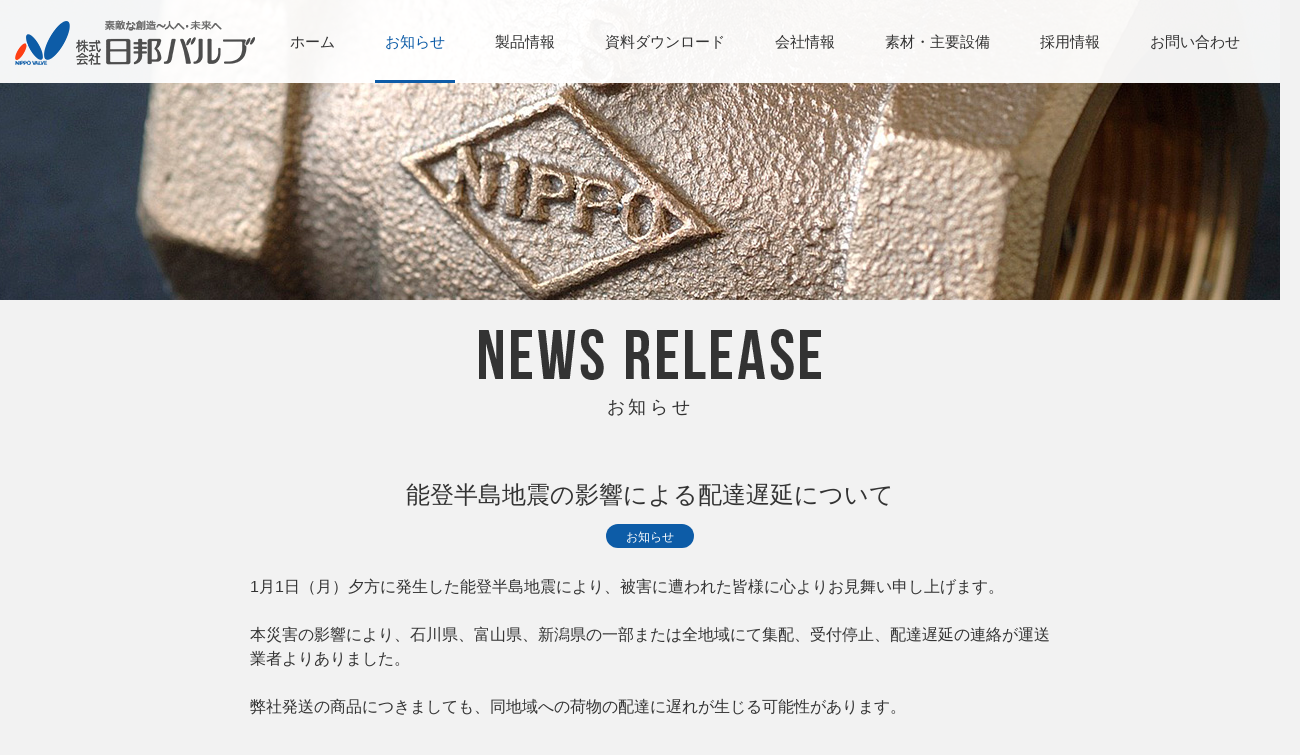

--- FILE ---
content_type: text/html; charset=UTF-8
request_url: https://www.nippov.co.jp/news/2024/01/20240104earthquake-delay.php
body_size: 10915
content:
<!DOCTYPE html>
<html lang="ja">
<head>
<meta charset="utf-8">
<meta name="viewport" content="width=1200" />
<meta name="keywords" content="">
<meta name="description" content="">
<title>能登半島地震の影響による配達遅延について | 株式会社日邦バルブ</title>
<link rel="stylesheet" href="/assets/css/base.css">
<link rel="stylesheet" href="/assets/css/contents.css">
<!-- Google Tag Manager -->
<script>(function(w,d,s,l,i){w[l]=w[l]||[];w[l].push({'gtm.start':
new Date().getTime(),event:'gtm.js'});var f=d.getElementsByTagName(s)[0],
j=d.createElement(s),dl=l!='dataLayer'?'&l='+l:'';j.async=true;j.src=
'https://www.googletagmanager.com/gtm.js?id='+i+dl;f.parentNode.insertBefore(j,f);
})(window,document,'script','dataLayer','GTM-TKPN2L8Z');</script>
<!-- End Google Tag Manager -->
<script type="text/javascript" src="/assets/js/jquery.js"></script>
<script type="text/javascript" src="/assets/js/jquery.ui.js"></script>
<script type="text/javascript" src="/assets/js/jquery.easing.js"></script>
<script type="text/javascript" src="/assets/js/jquery.cycle2.js"></script>
<script type="text/javascript" src="/assets/js/jqueryAutoHeight.js"></script>
<script type="text/javascript" src="/assets/js/jquery.common.js"></script>
<script type="text/javascript" src="/assets/js/analytics.js"></script>
</head>

<body id="news">
<div id="top">

<!-- Google Tag Manager (noscript) -->
<noscript><iframe src="https://www.googletagmanager.com/ns.html?id=GTM-TKPN2L8Z"
height="0" width="0" style="display:none;visibility:hidden"></iframe></noscript>
<!-- End Google Tag Manager (noscript) -->

<header id="header">
<div class="inner">
<h1 class="logo"><a href="/"><img src="/assets/img/common/logo.png" width="240" height="45" alt="株式会社 日邦バルブ"/></a></h1>

<nav>
<ul>
<li><a href="/">ホーム</a></li><!--
--><li class="cr"><a href="/news/">お知らせ</a></li><!--
--><li><a href="/product/">製品情報</a></li><!--
--><li><a href="/download/">資料ダウンロード</a></li><!--
--><li><a href="/company/">会社情報</a></li><!--
--><li><a href="/material_machine/">素材・主要設備</a></li><!--
--><li><a href="/recruit/">採用情報</a></li><!--
--><li><a href="/contact/">お問い合わせ</a></li>
</ul>
</nav>
<!-- /inner --></div>
</header>

<section class="section--title">
<h1 class="pageTitle"><img src="/assets/img/news/pageTitle.png" width="342" height="106" alt="NEWS RELEASE"/><span>お知らせ</span></h1>
<div class="visual"></div>
</section>

<section class="entry pt177 pb100">
<div class="inner">
<h1 class="entryTitle">能登半島地震の影響による配達遅延について</h1>
<p class="category"><a href="/news/information/">お知らせ</a></p>

<article>
<p><span>1</span><span>月</span><span>1</span><span>日（月）夕方に発生した能登半島地震により</span>、被害に遭われた皆様に心よりお見舞い申し上げます。</p>
<p>本災害の影響により、石川県、富山県、新潟県の一部または全地域にて集配、受付停止、配達遅延の連絡が運送業者よりありました。</p>
<p>弊社発送の商品につきましても、同地域への荷物の配達に遅れが生じる可能性があります。</p>
<p>お客さまには大変ご迷惑をお掛けいたしますが、ご了承の程よろしくお願い申し上げます。</p>
<p>遅延、配達中止の詳細につきましては各運送会社ホームページをご覧ください。</p>
<p>また、災害復旧に必要な修理用クランプ、給水材料につきましては、弊社より直接トラック輸送を行うことも検討し、復旧支援に協力してまいります。</p>
</article>

<p class="day">2024.01.04</p>
<!-- /inner --></div>
</section>

<footer id="footer">

<div class="wrapper">
<div class="inner">
<ul class="navi01">
<li><a href="/">ホーム</a>
<ul>
<li><a href="/news/">お知らせ</a></li>
<li><a href="/company/">会社情報</a></li>
<li><a href="/material_machine/">素材・主要設備</a></li>
<li><a href="/recruit/">採用情報</a></li>
<li><a href="/contact/">お問い合わせ</a></li>
<li><a href="/download/">資料ダウンロード</a></li>
<li><a href="/movie/">動画</a></li>
<li><a href="/catalog/">カタログ</a></li>
<li><a href="/privacy/">プライバシーポリシー</a></li>
<li><a href="/sitemap/">サイトマップ</a></li>
</ul></li>
</ul>

<ul class="navi02">
<li><a href="/product/">製品情報</a>
<ul>
<li><a href="/product/#anchor01">埋設用給水装置商品</a>
<ul>
<li><a href="/product/product01/product01-01/">サドル付分水栓</a></li>
<li><a href="/product/product01/product01-02/">止水栓類</a></li>
<li><a href="/product/product01/product01-03/">青銅製仕切弁</a></li>
<li><a href="/product/product01/product01-04/">ポリ管用継手類</a></li>
<li><a href="/product/product01/product01-05/">ステンレス継手類</a></li>
<li><a href="/product/product01/product01-06/">塩ビ管用･その他継手類</a></li>
<li><a href="/product/product01/product01-07/">不凍栓・水抜栓・水栓柱</a></li>
<li><a href="/product/product01/product01-08/">その他・商品</a></li>
</ul></li>
<li><a href="/product/#anchor02">集合住宅用給水設備商品</a>
<ul>
<li><a href="/product/2016/07/MBU.php">MBU メータバイパスユニット</a></li>
<li><a href="/product/2016/07/BLH.php">低圧損減圧式逆流防止ユニット</a></li>
<li><a href="/product/2016/07/MUA.php">MUA キャビネット型集合メータユニット</a></li>
<li><a href="/product/2016/07/MUP.php">MUP パイプシャフト用メータユニット</a></li>
<li><a href="/product/2016/07/NAV.php">吸排気弁 NAV-ODC / NAV-S</a></li>
<li><a href="/product/2016/07/pc-ball-valve-for-apparatus.php">機器用PCボール弁</a></li>
<li><a href="/product/2016/07/rvd.php">戸別減圧弁ユニット RVD-UW / RVD-UH</a></li>
</ul></li>
</ul></li>
</ul>

<div class="navi03">
<p class="title">関連リンク</p>
<div class="navi03-1">
<ul>
<li>関連官庁・業界団体
<ul class="float">
<li><a href="https://www.mhlw.go.jp/" target="_blank">厚生労働省</a></li>
<li><a href="https://www.mhlw.go.jp/stf/seisakunitsuite/bunya/kenkou_iryou/kenkou/suido/" target="_blank">健康・医療 水道対策</a></li>
<li><a href="http://www.env.go.jp/" target="_blank">環境省</a></li>
<li><a href="https://www.mlit.go.jp/" target="_blank">国土交通省</a></li>
<li><a href="https://www.mlit.go.jp/mizukokudo/mizsei/" target="_blank">水資源</a></li>
<li><a href="https://www.mlit.go.jp/tochimizushigen/mizsei/junkan/" target="_blank">健全な水環境系構築に向けて</a></li>
<li><a href="http://www.jwwa.or.jp/" target="_blank">日本水道協会</a></li>
<li><a href="http://www.jwwa.or.jp/Center/" target="_blank">品質認証センター</a></li>
<li><a href="https://www.j-valve.or.jp/" target="_blank">日本バルブ工業会</a></li>
<li><a href="https://www.wsa.gr.jp/" target="_blank">給水システム協会</a></li>
<li><a href="https://www.suidanren.or.jp/" target="_blank">日本水道工業団体連合会</a></li>
<li><a href="http://www.jwrc-net.or.jp/" target="_blank">水道技術研究センター</a></li>
<li><a href="https://www.kyuukou.or.jp/" target="_blank">給水工事技術振興財団</a></li>
<li><a href="http://www.nikkuei.or.jp/index.asp" target="_blank">日本空調衛生工事業協会</a></li>
<li><a href="https://www.kankiren.or.jp/" target="_blank">全国管工機材商業連合会</a></li>
<li><a href="http://www.zenkanren.or.jp/" target="_blank">全国管工事業協同組合連合会</a></li>
<li><a href="https://www.water.go.jp/honsya/honsya/" target="_blank">独立行政法人　水資源機構</a></li>
<li><a href="https://kankyukyo.wixsite.com/website-3" target="_blank">寒冷地給水技術協会</a></li>
</ul></li>
</ul>
<!-- /navi03-1 --></div>

<div class="navi03-2">
<ul>
<li>その他
<ul>
<li><a href="https://www.romac.com/" target="_blank">Romac lndustries,Inc</a></li>
<li><a href="http://www.suido-gesuido.co.jp/" target="_blank">日本水道新聞（日本水道新聞社）</a></li>
<li><a href="https://www.japanmetal.com/" target="_blank">日刊産業新聞（産業新聞社）</a></li>
<li><a href="https://www.shinmai.co.jp/" target="_blank">信濃毎日新聞</a></li>
<li><a href="http://www.suidou.co.jp/" target="_blank">水道産業新聞（水道産業新聞社）</a></li>
</ul></li>
</ul>
<table width="135" border="0" cellpadding="2" cellspacing="0" title="Click to Verify - This site chose GeoTrust SSL for secure e-commerce and confidential communications.">
<tr>
<td width="135" align="center" valign="top">


<!-- 新サイトシール 2023.11.27～ -->
<div id="DigiCertClickID_cBvg3jUJ"></div>
<script type="text/javascript">
	var __dcid = __dcid || [];
	__dcid.push(["DigiCertClickID_cBvg3jUJ", "16", "s", "black", "cBvg3jUJ"]);
	(function(){var cid=document.createElement("script");cid.async=true;cid.src="//seal.digicert.com/seals/cascade/seal.min.js";var s = document.getElementsByTagName("script");var ls = s[(s.length - 1)];ls.parentNode.insertBefore(cid, ls.nextSibling);}());
</script>
<!-- 新サイトシール2023.11.27～ここまで -->

<!-- 新サイトシール2021.03.31～ -->
<!-- <div id="DigiCertClickID_O0ZLaqQ-"></div> -->
<!-- <script type="text/javascript"> -->
<!-- 	var __dcid = __dcid || []; -->
<!-- 	__dcid.push(["DigiCertClickID_O0ZLaqQ-", "16", "s", "black", "O0ZLaqQ-"]); -->
<!-- 	(function(){var cid=document.createElement("script");cid.async=true;cid.src="//seal.digicert.com/seals/cascade/seal.min.js";var s = document.getElementsByTagName("script");var ls = s[(s.length - 1)];ls.parentNode.insertBefore(cid, ls.nextSibling);}()); -->
<!-- </script> -->
<!-- 新サイトシール2021.03.31～ここまで -->

<!-- 旧サイトシール -->
<!-- GeoTrust Smart Icon tag. Do not edit. -->
<!--<script language="JavaScript" type="text/javascript" src="//smarticon.geotrust.com/si.js"></script>-->
<!-- END of GeoTrust Smart Icon tag -->
<!-- 旧サイトシールここまで -->

<!-- 旧サイトシール -->
<!-- <script type="text/javascript" src="https://seal.geotrust.com/getgeotrustsslseal?host_name=www.nippov.co.jp&amp;size=S&amp;lang=en"></script><br /> -->
<!-- <a href="http://www.geotrust.com/ssl/" target="_blank"  style="color:#000000; text-decoration:none; font:bold 7px verdana,sans-serif; letter-spacing:.5px; text-align:center; margin:0px; padding:0px;"></a> -->
<!-- 旧サイトシールここまで -->
</td>
</tr>
</table>
<!-- /navi03-2 --></div>
<!-- /navi03 --></div>
<!-- /inner --></div>

<p class="copyright">Copyright(c) NIPPO VALVE Co.,Ltd. All Rights Reserved.</p>
<!-- /wrapper --></div>

<p id="pageTop"><a href="#top"><img src="/assets/img/common/pageTop_off.png" width="50" height="50" alt=""/></a></p>
</footer>

<!-- /top --></div>
</body>
</html>

--- FILE ---
content_type: text/css
request_url: https://www.nippov.co.jp/assets/css/base.css
body_size: 18818
content:
@charset "utf-8";

/*****************************************************************************
 reset
 *****************************************************************************/

body,div,dl,dt,dd,ul,ol,li,h1,h2,h3,h4,h5,h6,pre,form,fieldset,input,textarea,p,blockquote,th,td {
	margin:0;
	padding:0;
}

address,caption,cite,code,dfn,em,strong,th,var {
	font-style: normal;
}

ul,ol {
	list-style-type: none;
}

em,strong,th,address {
	font-style: normal;
	font-weight: normal;
	text-align: left;
}

h1,h2,h3,h4,h5,h6 {
	font-weight: normal;
	font-size: 100%;
}

img,
object,
embed {
	border: 0;
	vertical-align: top;
}

hr {
	display: none;
}

table {
	border-collapse: collapse;
	border-spacing: 0;
	font-size: 100%;
}

li {
	list-style-type: none;
}

strong {
	font-weight: bold;
}

/*****************************************************************************
 linkColor
 *****************************************************************************/

a:link {
	color: #0d5ca7;
	text-decoration: none;
}

a:visited {
	color: #0d5ca7;
	text-decoration: none;
}

a:hover,a:active {
	text-decoration: underline;
}

/*****************************************************************************
 clearfix
 *****************************************************************************/

.cb {
	clear: both;
	font-size: 1%;
	height: 0;
	line-height: 0;
}

.clearfix:after {
	content: ".";
	display: block;
	height: 0.1px;
	font-size: 0.1em;
	line-height: 0;
	clear: both;
	visibility: hidden;
}

.clearfix {
	display: inline-block;
}

/* Hide from IE-mac \*/

* html .clearfix { height: 1%; }
.clearfix { display:block; }

/* End hide from IE-mac */

/*****************************************************************************
 base
 *****************************************************************************/

html {
	font-size: 62.5%;
	-webkit-text-size-adjust: 100%;
}
body {
	min-width: 1300px;
	background-color: #f2f2f2;
	font-size: 1.5rem;
	font-family: "メイリオ", "Hiragino Kaku Gothic ProN", "ヒラギノ角ゴ ProN W3", Meiryo, sans-serif;
	line-height: 1.5;
	color: #333333;
	text-align: center;
}

/*****************************************************************************
 header
 *****************************************************************************/

#header {
	width: 100%;
	height: 83px;
	background: url(/assets/img/common/header_bg.png);
	position: fixed;
	top: 0;
	left: 0;
	z-index: 999;
}
#header .logo {
	float: left;
	margin-top: 20px;
}
#header nav {
	float: right;
}
#header nav ul {
}
#header nav ul li {
	margin: 0 15px;
	display: inline-block;
}
#header nav ul li a {
	height: 83px;
	padding: 0 10px;
	line-height: 83px;
	color: #333333;
	display: block;
	position: relative;
	overflow: hidden;
	z-index: 2;
	transition: all 0.3s ease 0s;
}
#header nav ul li a:hover {
	text-decoration: none;
	color: #0d5ca7;
}
#header nav ul li a:after {
	content: " ";
	display: block;
	position: absolute;
	z-index: -1;
	left: 0;
	bottom: 0;
	width: 100%;
	height: 3px;
	transition: all 0.3s ease 0s;
	transform: scaleY(0);
	transform-origin: bottom left;
}
#header nav ul li a:hover:after {
	background-color: #0d5ca7;
	transform: scaleY(1);
}
#header nav ul li.cr a {
	color: #0d5ca7;
}
#header nav ul li.cr a:after {
	width: 100%;
	height: 3px;
	background-color: #0d5ca7;
	position: absolute;
	left: 0;
	bottom: 0;
	transform: scaleY(1);
}

/*****************************************************************************
 visual
 *****************************************************************************/

#homeVisual {
	width: 100%;
	height: 100vh;
	overflow: hidden;
	position: relative;
	top: 0;
	left: 0;
	z-index: 0;
}
#homeVisual .panel {
	width: 100%;
	height: 100%;
}
#homeVisual .bg img {
	position: absolute;
	left: 50%;
	width: 100%;
	height: auto;
	margin-left: -50%;
	z-index: 0;
}

#homeVisual .wrapper01 {
	width: 1100px;
	margin-left: -550px;
	position: absolute;
	top: 50%;
	left: 50%;
	z-index: 1;
}
#homeVisual .wrapper01:after {
	content: '';
	display: block;
	clear: both;
}
#homeVisual .wrapper01 .text {
	float: left;
	width: 450px;
	color: #FFFFFF;
}
#homeVisual .wrapper01 .text .title {
	margin: 150px 0 20px;
}
#homeVisual .wrapper01 .text .catch {
	margin-bottom: 30px;
	font-size: 1.6rem;
}
#homeVisual .wrapper01 .text .catch:before {
    content: "ー";
}
#homeVisual .wrapper01 .text .catch:after {
    content: "ー";
}
#homeVisual .wrapper01 .text .description {
	font-size: 1.5rem;
}
#homeVisual .wrapper01 .img {
	float: right;
	margin: 0 -150px 0 -50px;
}

#homeVisual .wrapper02 {
	width: 1000px;
	margin-left: -500px;
	position: absolute;
	top: 50%;
	left: 50%;
	z-index: 1;
}
#homeVisual .wrapper02:after {
	content: '';
	display: block;
	clear: both;
}
#homeVisual .wrapper02 .text {
	float: left;
	width: 450px;
	color: #FFFFFF;
}
#homeVisual .wrapper02 .text .title {
	margin: 60px 0 20px;
}
#homeVisual .wrapper02 .text .catch {
	margin-bottom: 30px;
	font-size: 1.8rem;
}
#homeVisual .wrapper02 .text .catch:before {
    content: "ー";
}
#homeVisual .wrapper02 .text .catch:after {
    content: "ー";
}
#homeVisual .wrapper02 .text .description {
	font-size: 1.6rem;
}
#homeVisual .wrapper02 .img {
	float: right;
}

#homeVisual .wrapper03 {
	width: 1100px;
	margin-left: -550px;
	position: absolute;
	top: 50%;
	left: 50%;
	z-index: 1;
}
#homeVisual .wrapper03:after {
	content: '';
	display: block;
	clear: both;
}
#homeVisual .wrapper03 .text {
	float: right;
	width: 483px;
	height: 483px;
	background: #0d5ca7;
	border-radius: 500px;
	-webkit-border-radius: 500px;
	-moz-border-radius: 500px;
	color: #FFFFFF;
	position: relative;
}
#homeVisual .wrapper03 .text .title {
	margin: 110px 0 20px;
}
#homeVisual .wrapper03 .text .catch {
	margin-bottom: 30px;
	font-size: 1.8rem;
}
#homeVisual .wrapper03 .text .catch:before {
    content: "ー";
}
#homeVisual .wrapper03 .text .catch:after {
    content: "ー";
}
#homeVisual .wrapper03 .text .description {
	font-size: 1.5rem;
}
#homeVisual .wrapper03 .img {
	float: right;
	margin-right: -100px;
}

#homeVisual .wrapper04 {
	width: 1100px;
	margin-left: -550px;
	position: absolute;
	top: 50%;
	left: 50%;
	z-index: 1;
}
#homeVisual .wrapper04:after {
	content: '';
	display: block;
	clear: both;
}
#homeVisual .wrapper04 .text {
	color: #FFFFFF;
}
#homeVisual .wrapper04 .text .title {
	margin: -10px 0 20px;
}
#homeVisual .wrapper04 .text .catch {
	margin-bottom: 30px;
	font-size: 1.8rem;
}
#homeVisual .wrapper04 .text .catch:before {
    content: "ー";
}
#homeVisual .wrapper04 .text .catch:after {
    content: "ー";
}
#homeVisual .wrapper04 .text .description {
	font-size: 1.6rem;
}
#homeVisual .wrapper04 .img {
}

#homeVisual .wrapper05 {
	width: 1100px;
	margin-left: -550px;
	position: absolute;
	top: 50%;
	left: 50%;
	z-index: 1;
}
#homeVisual .wrapper05:after {
	content: '';
	display: block;
	clear: both;
}
#homeVisual .wrapper05 .text {
	float: right;
	width: 550px;
	margin: 450px 0 0 -200px;
	color: #FFFFFF;
	position: relative;
}
#homeVisual .wrapper05 .text .title {
	margin: -10px 0 20px;
}
#homeVisual .wrapper05 .text .catch {
	margin-bottom: 30px;
	font-size: 1.8rem;
}
#homeVisual .wrapper05 .text .catch:before {
    content: "ー";
}
#homeVisual .wrapper05 .text .catch:after {
    content: "ー";
}
#homeVisual .wrapper05 .text .description {
	font-size: 1.6rem;
}
#homeVisual .wrapper05 .img {
	float: left;
	margin-right: -150px;
}

#homeVisual .wrapper06 {
	width: 1188px;
	position: absolute;
	top: 50%;
	left: 50%;
	z-index: 1;
	transform: translate(-50%,-50%);
}
#homeVisual .wrapper06:after {
	content: '';
	display: block;
	clear: both;
}
#homeVisual .wrapper06 .text {
	float: left;
	width: 631px;
	color: #FFFFFF;
	margin-top: 170px;
}
#homeVisual .wrapper06 .text .title {
	margin: 60px 0 20px;
}
#homeVisual .wrapper06 .text .catch {
	margin-bottom: 30px;
	font-size: 1.8rem;
	text-shadow: 2px 2px 3px #000000;
}
#homeVisual .wrapper06 .text .catch:before {
    content: "ー";
}
#homeVisual .wrapper06 .text .catch:after {
    content: "ー";
}
#homeVisual .wrapper06 .text .description {
	font-size: 1.6rem;
	text-shadow: 2px 2px 3px #000000;
}
#homeVisual .wrapper06 .img {
	float: right;
}
#homeVisual .wrapper07 {
	width: 900px;
	position: absolute;
	top: 50%;
	left: 50%;
	transform: translate(-50%,-50%);
	z-index: 1;
}
#homeVisual .wrapper07:after {
	content: '';
	display: block;
	clear: both;
}
#homeVisual .wrapper07 .text {
	float: left;
	width: 630px;
	color: #FFFFFF;
}
#homeVisual .wrapper07 .text .title {
	margin: 150px 0 20px;
}
#homeVisual .wrapper07 .text .catch {
	margin-bottom: 30px;
	font-size: 1.6rem;
}
#homeVisual .wrapper07 .text .catch:before {
    content: "ー";
}
#homeVisual .wrapper07 .text .catch:after {
    content: "ー";
}
#homeVisual .wrapper07 .text .description {
	font-size: 1.5rem;
}
#homeVisual .wrapper07 .img {
	float: right;
	margin: 0 -80px 0 -50px;
}
#homeVisual .wrapper07 .img img{
	max-width: 400px;
	width: 100%;
}
#homeVisual .bgc-circle{
	float: right;
    width: 550px;
    height: 550px;
    background: #0d5ca7;
    border-radius: 500px;
    -webkit-border-radius: 500px;
    -moz-border-radius: 500px;
    color: #FFFFFF;
    position: absolute;
	left: 0;
	top: -130%;
	z-index: -1;
}
#homeVisual .controller {
	position: absolute;
	width: 100%;
	margin-top: -119px;
	text-align: center;
	font-size: 0;
	z-index: 101;
}
#homeVisual .controller li {
	width: 14px;
	height: 14px;
	background: #FFFFFF;
	border-radius: 50px;
	-webkit-border-radius: 50px;
	-moz-border-radius: 50px;
	margin: 0 10px;
	overflow: hidden;
	font-size: 10px;
	line-height: 100;
	display: inline-block;
	cursor: pointer;
}
#homeVisual .controller li.active {
	background: #fe3f15;
}


#homeVisual .search {
	width: 100%;
	height: 75px;
	background: url(/assets/img/home/search_bg.png);
	margin-top: -75px;
	position: relative;
	z-index: 101;
}
#homeVisual .search .wrapper {
	width: 917px;
	position: absolute;
	top: 15px;
	right: 82px;
}
#homeVisual .search .wrapper:after {
	content: '';
	display: block;
	clear: both;
}
#homeVisual .search .text {
	float: left;
	height: 45px;
	margin-right: 20px;
	font-weight: bold;
	line-height: 45px;
	font-size: 1.4rem;
	color: #FFFFFF;
}
#srchInput {
	background: #fff url(https://s.yimg.jp/images/search/customsearch/yjlogo/yjlogo_type4.gif) center center no-repeat;
}
#homeVisual .search .nomark {
	float: left;
	width: 590px;
	height: 45px;
	border-radius: 3px;
	-webkit-border-radius: 3px;
	-moz-border-radius: 3px;
	box-sizing: border-box;
	padding: 5px 20px;
	border: none;
}
#srchBtn {
	float: left;
	margin-left: 10px;
}

/*****************************************************************************
 contents
 *****************************************************************************/

.homeSection01 {
	padding-top: 70px;
}
.homeSection01 .headLine {
	margin-bottom: 20px;
}
.homeSection01 .headLine:after {
	content: '';
	display: block;
	clear: both;
}
.homeSection01 .headLine .title {
	float: left;
}
.homeSection01 .headLine .btn {
	float: right;
	width: 200px;
	text-align: center;
}
.homeSection01 .headLine .btn a {
	border: 3px solid #0d5ca7;
	border-radius: 50px;
	-webkit-border-radius: 50px;
	-moz-border-radius: 50px;
	padding: 13px 0 10px;
	display: block;
	transition: all 0.4s ease;
}
.homeSection01 .headLine .btn a span {
	background: url(/assets/img/common/arrow01.png) no-repeat right 0.25em;
	padding-right: 23px;
}
.homeSection01 .headLine .btn a:hover {
	border: 3px solid #f2f2f2;
	text-decoration: none;
}
.tabBox {
}
.tabsMenu {
	width: 1100px;
	border-bottom: 2px solid #0d5ca7;
	margin: 0 auto;
}
.tabsMenu ul {
	letter-spacing: -0.4em;
}
.tabsMenu ul li {
	width: 400px;
	font-size: 1.8rem;
	letter-spacing: normal;
	display: inline-block;
}
.tabsMenu ul li a {
	background: #e6e6e6;
	padding: 15px 0 14px;
	color: #999999;
	display: block;
}
.tabsMenu ul li a:hover {
	text-decoration: none;
	color: #0d5ca7;
}
.tabsMenu ul li.ui-tabs-active a {
	background: #0d5ca7;
	color: #FFFFFF;
}
#tabBox01 {
	width: 1100px;
	margin: 0 auto;
}
#tabBox01:after {
	content: '';
	display: block;
	clear: both;
}
#tabBox01 .box {
	float: left;
	width: 33.3333%;
}
/*
@media screen and (max-width: 1280px) {
	#tabBox01 .box {
		float: left;
		width: 33.3333%;
	}
}
*/
#tabBox01 .box a {
	position: relative;
	display: block;
}
#tabBox01 .box .title {
	width: 100%;
	background: #333333;
	position: absolute;
	left: 0;
	bottom: 0;
	z-index: 1;
}
#tabBox01 .box .title span {
	height: 65px;
	line-height: 1.2;
	display: flex;
	align-items: center;
	justify-content: center;
}
#tabBox01 .box a .title {
	color: #FFFFFF;
}
#tabBox01 .box .img {
	overflow: hidden;
}
#tabBox01 .box .img img {
	width: 100%;
	height: auto;
	transition: all 0.3s ease-out;
}
#tabBox01 .box a:hover .img img {
	-webkit-transform: scale(1.1);
	transform: scale(1.1);
}
#tabBox02 {
	width: 1100px;
	margin: 0 auto;
}
#tabBox02:after {
	content: '';
	display: block;
	clear: both;
}
#tabBox02 .box {
	float: left;
	width: 33.3333%;
}
/*
@media screen and (max-width: 1280px) {
	#tabBox02 .box {
		float: left;
		width: 33.3333%;
	}
}
*/
#tabBox02 .box a {
	position: relative;
	display: block;
}
#tabBox02 .box .title {
	width: 100%;
	background: #333333;
	position: absolute;
	left: 0;
	bottom: 0;
	z-index: 1;
}
#tabBox02 .box .title span {
	height: 65px;
	line-height: 1.2;
	display: flex;
	align-items: center;
	justify-content: center;
}
#tabBox02 .box a .title {
	color: #FFFFFF;
}
#tabBox02 .box .img {
	overflow: hidden;
}
#tabBox02 .box .img img {
	width: 100%;
	height: auto;
	transition: all 0.3s ease-out;
}
#tabBox02 .box a:hover .img img {
	-webkit-transform: scale(1.1);
	transform: scale(1.1);
}
#tabBox03 {
	width: 1100px;
	margin: 0 auto;
}
#tabBox03:after {
	content: '';
	display: block;
	clear: both;
}
#tabBox03 .box {
	float: left;
	width: 33.3333%;
}
/*
@media screen and (max-width: 1280px) {
	#tabBox03 .box {
		float: left;
		width: 33.3333%;
	}
}
*/
#tabBox03 .box a {
	position: relative;
	display: block;
}
#tabBox03 .box .title {
	width: 100%;
	background: #333333;
	position: absolute;
	left: 0;
	bottom: 0;
	z-index: 1;
}
#tabBox03 .box .title span {
	height: 65px;
	line-height: 1.2;
	display: flex;
	align-items: center;
	justify-content: center;
}
#tabBox03 .box a .title {
	color: #FFFFFF;
}
#tabBox03 .box .img {
	overflow: hidden;
}
#tabBox03 .box .img img {
	width: 100%;
	height: auto;
	transition: all 0.3s ease-out;
}
#tabBox03 .box a:hover .img img {
	-webkit-transform: scale(1.1);
	transform: scale(1.1);
}


.homeSection02 {
	padding-bottom: 100px;
}
.homeSection02 .headLine {
	background: #6699cc url(/assets/img/common/mark01.png) no-repeat center 81px;
	padding: 70px 0 139px;
}
.homeSection02 .headLine:after {
	content: '';
	display: block;
	clear: both;
}
.homeSection02 .headLine .title {
	float: left;
}
.homeSection02 .headLine .btn {
	float: right;
	width: 200px;
	text-align: center;
}
.homeSection02 .headLine .btn a {
	border: 3px solid #FFFFFF;
	border-radius: 50px;
	-webkit-border-radius: 50px;
	-moz-border-radius: 50px;
	padding: 13px 0 10px;
	color: #FFFFFF;
	display: block;
	transition: all 0.4s ease;
}
.homeSection02 .headLine .btn a span {
	background: url(/assets/img/common/arrow02.png) no-repeat right 0.25em;
	padding-right: 23px;
}
.homeSection02 .headLine .btn a:hover {
	border: 3px solid #6699cc;
	text-decoration: none;
}
.homeSection02 .wrapper {
	margin: -70px -10px 0;
}
.homeSection02 .wrapper:after {
	content: '';
	display: block;
	clear: both;
}
.homeSection02 .wrapper .box {
	float: left;
	width: 260px;
	background: #FFFFFF;
	box-shadow: 0px 3px 3px -3px rgba(0,0,0,0.2);
	margin: 0 10px;
	padding-bottom: 30px;
}
.homeSection02 .wrapper .box .img {
	overflow: hidden;
}
.homeSection02 .wrapper .box .img img {
	transition: all 0.3s ease-out;
}
.homeSection02 .wrapper .box .img a:hover img {
	-webkit-transform: scale(1.1);
	transform: scale(1.1);
}
.homeSection02 .wrapper .box .category {
	margin: -12px 0 16px;
	text-align: center;
	font-size: 1.2rem;
	position: relative;
}
.homeSection02 .wrapper .box .category a {
	background: #0d5ca7;
	border-radius: 50px;
	-webkit-border-radius: 50px;
	-moz-border-radius: 50px;
	padding: 4px 20px 2px;
	color: #FFFFFF;
	display: inline-block;
}
.homeSection02 .wrapper .box .category a:hover {
	background: #3d7db9;
	text-decoration: none;
}
.homeSection02 .wrapper .box .day {
	margin-bottom: 10px;
	text-align: center;
}
.homeSection02 .wrapper .box .text {
	margin: 0 30px;
}
.homeSection02 .wrapper .box .text.link a {
	background: url(/assets/img/common/icon03.png) no-repeat right center;
	padding-right: 21px;
}
.homeSection02 .wrapper .box .text.pdf a {
	background: url(/assets/img/common/icon02.png) no-repeat right center;
	padding-right: 26px;
}

/*****************************************************************************
 footer
 *****************************************************************************/

#footer {
	background: #333333;
}
#footer .yamaga {
	background: #FFFFFF;
}
#footer .yamaga a {
	padding: 20px 0;
	display: flex;
	align-items: center;
	justify-content: center;
}
#footer .yamaga a:hover {
	text-decoration: none;
}
#footer .yamaga .img {
	margin: 0 25px;
}
#footer .yamaga .text {
	margin: 0 25px;
	text-align: left;
	color: #004a1e;
}
#footer .wrapper {
	padding: 65px 0 28px;
}
#footer .wrapper .navi01 {
	float: left;
}
#footer .wrapper .navi01 li {
	margin: 10px 0;
}
#footer .wrapper .navi01 li a {
	color: #FFFFFF;
}
#footer .wrapper .navi01 ul {
	margin-left: 1em;
}
#footer .wrapper .navi02 {
	float: left;
	margin-left: 70px;
}
#footer .wrapper .navi02 li {
	margin: 10px 0;
}
#footer .wrapper .navi02 li li li {
	font-size: 1.2rem;
}
#footer .wrapper .navi02 li a {
	color: #FFFFFF;
}
#footer .wrapper .navi02 ul {
	margin-left: 1em;
}
#footer .wrapper .navi03 {
	float: left;
	margin-left: 100px;
	color: #FFFFFF;
}
#footer .wrapper .navi03 .title {
	margin-top: 10px;
}
#footer .wrapper .navi03-1 li {
	margin: 10px 0;
}
#footer .wrapper .navi03-2 li {
	margin: 10px 0;
}
#footer .wrapper .navi03-1 {
	float: left;
	/*width: 400px;*/
	margin-left: 1em;
}
#footer .wrapper .navi03-2 {
	float: left;
	margin-left: 100px;
}
#footer .wrapper .navi03 .float {
	padding: 5px 0;
}
#footer .wrapper .navi03 .float:after {
	content: '';
	display: block;
	clear: both;
}
#footer .wrapper .navi03 .float li {
	/*
	float: left;
	width: 200px;
	margin: 5px 0;
	*/
	font-size: 1.2rem;
}
#footer .wrapper .navi03-2 ul {
	margin-bottom: 20px;
}
#footer .wrapper .navi03-2 li li {
	font-size: 1.2rem;
}
#footer .wrapper .navi03 li a {
	color: #FFFFFF;
}
#footer .wrapper .copyright {
	border-top: 1px solid #4d4d4d;
	margin-top: 40px;
	padding-top: 30px;
	font-size: 1.2rem;
	color: #FFFFFF;
}

#pageTop {
	text-align: right;
	position: fixed;
	right: 15px;
	bottom: 56px;
	opacity: 0;
	filter: alpha(opacity=0);
	z-index: 999;
}


--- FILE ---
content_type: text/css
request_url: https://www.nippov.co.jp/assets/css/contents.css
body_size: 67060
content:
@charset "UTF-8";
/*****************************************************************************
 common
 *****************************************************************************/
.inner {
  width: 1250px;
  margin: 0 auto;
  text-align: left;
}

.inner:after {
  content: "";
  display: block;
  clear: both;
}

.heading-lv1 {
  background: url(/assets/img/common/line01.gif) no-repeat center center;
  font-family: "ヒラギノ角ゴ Pro W3", "Hiragino Kaku Gothic Pro", "Meiryo", "メイリオ", "ＭＳ Ｐゴシック", "MS PGothic", sans-serif;
  text-align: center;
  line-height: 1.3;
  font-size: 3rem;
}

.heading-lv1 span {
  background: #f2f2f2;
  padding: 0 30px;
}

.heading-lv2 {
  margin-bottom: 17px;
  font-family: "ヒラギノ角ゴ Pro W3", "Hiragino Kaku Gothic Pro", "Meiryo", "メイリオ", "ＭＳ Ｐゴシック", "MS PGothic", sans-serif;
  font-size: 2.4rem;
  color: #0d5ca7;
}

.heading-lv2 span {
  margin-left: 10px;
  font-size: 50%;
  color: #999999;
}

.heading-lv3 {
  background: #0066cc;
  border-radius: 50px;
  -webkit-border-radius: 50px;
  -moz-border-radius: 50px;
  margin-bottom: 15px;
  padding: 11px 70px 8px;
  line-height: 1;
  font-size: 1.4rem;
  color: #FFFFFF;
  display: inline-block;
}

.mb0 {
  margin-bottom: 0 !important;
}

.mb10 {
  margin-bottom: 10px;
}

.mb21 {
  margin-bottom: 21px;
}

.mb43 {
  margin-bottom: 43px;
}

.mb70 {
  margin-bottom: 70px;
}

.pt44 {
  padding-top: 44px;
}

.pt65 {
  padding-top: 65px;
}

.pt140 {
  padding-top: 140px;
}

.pt177 {
  padding-top: 177px;
}

.pb50 {
  padding-bottom: 50px;
}

.pb60 {
  padding-bottom: 60px;
}

.pb70 {
  padding-bottom: 70px;
}

.pb80 {
  padding-bottom: 80px;
}

.pb100 {
  padding-bottom: 100px;
}

.bg--white {
  background: #FFFFFF !important;
}

.banner.lv1 {
  padding: 70px 0;
}

.banner ul {
  width: 1040px;
  margin: 0 auto -20px;
}

.banner ul li {
  margin: 0 20px;
  display: inline-block;
  position: relative;
  z-index: 9;
}

.banner ul li img {
  transition: all 0.2s ease;
}

.banner ul li img:hover {
  opacity: 0.9;
}

.banner ul li.bg:after {
  content: " ";
  display: block;
  position: absolute;
  top: -29px;
  left: 0;
  z-index: -1;
  width: 480px;
  height: 159px;
  background: url(/assets/img/common/banner01_bg.png) no-repeat center top;
}

.banner ul li.bg:hover:after {
  opacity: 0.9;
}

/*****************************************************************************
 news
 *****************************************************************************/
#news .section--title {
  position: relative;
}

#news .section--title .pageTitle {
  margin-left: -171px;
  position: absolute;
  top: 274px;
  left: 50%;
}

#news .section--title .pageTitle img {
  margin-bottom: 14px;
}

#news .section--title .pageTitle span {
  letter-spacing: 0.2em;
  font-size: 1.8rem;
  display: block;
}

#news .section--title .visual {
  height: 300px;
  background: url(/assets/img/news/visual01.jpg) no-repeat center top;
  background-size: cover;
}

#news .entryList .categoryList {
  margin-bottom: 70px;
  letter-spacing: -0.4em;
}

#news .entryList .categoryList li {
  width: 25%;
  text-align: center;
  font-size: 1.6rem;
  letter-spacing: normal;
  display: inline-block;
}

#news .entryList.entryList2025 .categoryList li {
  width: 20%;
}

#news .entryList .categoryList li a {
  background: #FFFFFF;
  padding: 14px 0 12px;
  color: #666666;
  display: block;
}

#news .entryList .categoryList li a:hover {
  background: #0d5ca7;
  text-decoration: none;
  color: #FFFFFF;
}

#news .entryList .categoryList li.cr a {
  background: #0d5ca7;
  color: #FFFFFF;
  position: relative;
}

#news .entryList .categoryList li.cr a:after {
  content: "";
  height: 0;
  position: absolute;
  width: 0;
  border: 4px solid transparent;
  border-top-color: #f2f2f2;
  top: 0%;
  left: 50%;
  margin-left: -3px;
}

#news .entryList .wrapper {
  margin: 0 -10px 50px;
}

#news .entryList .wrapper:after {
  content: "";
  display: block;
  clear: both;
}

#news .entryList .wrapper .box {
  float: left;
  width: 260px;
  background: #FFFFFF;
  box-shadow: 0px 3px 3px -3px rgba(0, 0, 0, 0.2);
  margin: 0 10px 20px;
  padding-bottom: 30px;
}

#news .entryList .wrapper .box .img {
  overflow: hidden;
}

#news .entryList .wrapper .box .img img {
  transition: all 0.3s ease-out;
}

#news .entryList .wrapper .box .img a:hover img {
  transform: scale(1.1);
}

#news .entryList .wrapper .box .category {
  margin: -12px 0 16px;
  text-align: center;
  font-size: 1.2rem;
  position: relative;
}

#news .entryList .wrapper .box .category a {
  background: #0d5ca7;
  border-radius: 50px;
  -webkit-border-radius: 50px;
  -moz-border-radius: 50px;
  padding: 4px 20px 2px;
  color: #FFFFFF;
  display: inline-block;
}

#news .entryList .wrapper .box .category a:hover {
  background: #3d7db9;
  text-decoration: none;
}

#news .entryList .wrapper .box .day {
  margin-bottom: 10px;
  text-align: center;
}

#news .entryList .wrapper .box .text {
  margin: 0 30px;
}

#news .entryList .wrapper .box .text.link a {
  background: url(/assets/img/common/icon03.png) no-repeat right center;
  padding-right: 21px;
}

#news .entryList .wrapper .box .text.pdf a {
  background: url(/assets/img/common/icon02.png) no-repeat right center;
  padding-right: 26px;
}

#news .entryList .pageNavi {
  text-align: center;
}

#news .entryList .pageNavi li {
  margin-right: 5px;
  font-size: 85.7%;
  vertical-align: middle;
  display: inline-block;
}

#news .entryList .pageNavi a {
  background: #FFF;
  border: 1px solid #e5e5e5;
  padding: 5px 11px 5px 10px;
  color: #333333;
  display: block;
}

#news .entryList .pageNavi a.link_before {
  background: none;
  padding: 0;
  border: none;
}

#news .entryList .pageNavi a.link_before img {
  margin-right: 20px;
  vertical-align: middle;
}

#news .entryList .pageNavi a.link_next {
  background: none;
  padding: 0;
  border: none;
}

#news .entryList .pageNavi a.link_next img {
  margin-left: 20px;
  vertical-align: middle;
}

#news .entryList .pageNavi .current_page {
  background: #0d5ca7;
  border: 1px solid #0d5ca7;
  padding: 5px 11px 5px 10px;
  color: #FFF;
  display: block;
}

#news .entry .inner {
  width: 800px;
}

#news .entry .entryTitle {
  margin-bottom: 11px;
  text-align: center;
  font-size: 2.4rem;
}

#news .entry .category {
  margin-bottom: 27px;
  text-align: center;
  font-size: 1.2rem;
}

#news .entry .category a {
  background: #0d5ca7;
  border-radius: 50px;
  -webkit-border-radius: 50px;
  -moz-border-radius: 50px;
  padding: 4px 20px 2px;
  color: #FFFFFF;
  display: inline-block;
}

#news .entry .category a:hover {
  background: #3d7db9;
  text-decoration: none;
}

#news .entry article {
  font-size: 1.6rem;
}

#news .entry article:after {
  content: "";
  display: block;
  clear: both;
}

#news .entry article p {
  margin-bottom: 1.5em;
}

#news .entry article ul,
#news .entry article ol {
  margin-bottom: 1.5em;
  padding-left: 1.5em;
}

#news .entry article ul li {
  list-style: disc;
}

#news .entry article ol li {
  list-style-type: decimal;
}

#news .entry article em {
  font-style: italic;
}

#news .entry article strong {
  font-weight: bold;
}

#news .entry article blockquote {
  margin: 0 1.9em 1em;
}

#news .entry article pre {
  margin-bottom: 1em;
  padding: 5px 10px;
  border: 3px solid #CCC;
  background: #fff;
}

#news .entry .day {
  border-top: 1px solid #d9d9d9;
  padding-top: 25px;
  text-align: center;
}

/*****************************************************************************
 product
 *****************************************************************************/
#product .section--title {
  position: relative;
}

#product .section--title .pageTitle {
  margin-left: -101px;
  position: absolute;
  top: 274px;
  left: 50%;
}

#product .section--title .pageTitle img {
  margin-bottom: 14px;
}

#product .section--title .pageTitle span {
  letter-spacing: 0.2em;
  font-size: 1.8rem;
  display: block;
}

#product .section--title .visual {
  height: 300px;
  background: url(/assets/img/product/visual01.jpg) no-repeat center top;
  background-size: cover;
}

#product .installation01 {
  width: 1100px;
  margin: 0 auto;
  position: relative;
}

#product .installation01 .btn01 {
  position: absolute;
  top: 752px;
  left: 49px;
}

#product .installation01 .btn02 {
  position: absolute;
  top: 604px;
  left: 249px;
}

#product .installation01 .btn03 {
  position: absolute;
  top: 500px;
  left: 316px;
}

#product .installation01 .btn04 {
  position: absolute;
  top: 567px;
  left: 412px;
}

#product .installation01 .btn05 {
  position: absolute;
  top: 318px;
  left: 435px;
}

#product .installation01 .btn06 {
  position: absolute;
  top: 489px;
  left: 560px;
}

#product .installation01 .btn07 {
  position: absolute;
  top: 484px;
  left: 691px;
}

#product .installation01 .btn08 {
  position: absolute;
  top: 553px;
  left: 843px;
}

#product .installation01 .btn09 {
  position: absolute;
  top: 183px;
  left: 996px;
}

#product .installation02 {
  width: 1100px;
  margin: 0 auto;
  position: relative;
}

#product .installation02 .btn01 {
  position: absolute;
  top: 346px;
  left: 122px;
}

#product .installation02 .btn02 {
  position: absolute;
  top: 636px;
  left: 239px;
}

#product .installation02 .btn03 {
  position: absolute;
  top: 493px;
  left: 562px;
}

#product .installation02 .btn04 {
  position: absolute;
  top: 73px;
  left: 620px;
}

#product .installation02 .btn05 {
  position: absolute;
  top: 411px;
  left: 768px;
}

#product .section .description {
  text-align: center;
  font-size: 1.6rem;
}

#product #anchor02 {
  margin-top: -93px;
  padding-top: 158px;
}

#product .entry .entryTitle {
  background: #0d5ca7;
  margin-bottom: 50px;
  padding: 23px 0 20px;
  font-size: 3rem;
  color: #FFFFFF;
}

#product .entry .left {
  float: left;
  width: 48%;
}

#product .entry .right {
  float: right;
  width: 48%;
}

#product .entry .title {
  background: #e6f3ff;
  border-radius: 6px;
  -webkit-border-radius: 6px;
  -moz-border-radius: 6px;
  margin-bottom: 17px;
  padding: 14px 30px 12px;
  font-size: 2.4rem;
  color: #0d5ca7;
}

#product .body p {
  margin-bottom: 1.5em;
}

#product .body ul,
#product .body ol {
  margin-bottom: 1.5em;
  padding-left: 1.5em;
}

#product .body ul li {
  list-style: disc;
}

#product .body ol li {
  list-style-type: decimal;
}

#product .body em {
  font-style: italic;
}

#product .body strong {
  font-weight: bold;
}

#product .body blockquote {
  margin: 0 1.9em 1em;
}

#product .body pre {
  margin-bottom: 1em;
  padding: 5px 10px;
  border: 3px solid #CCC;
  background: #fff;
}

#product .entry .disc {
  padding-left: 0;
}

#product .entry .disc li {
  background: url(/assets/img/common/icon01.png) no-repeat left 0.3em;
  list-style: none;
  padding-left: 1.5em;
  line-height: 1.8;
}

#product .entry .gallery .galleryMain {
  height: 526px;
  border: 1px solid #cccccc;
  margin-bottom: 10px;
  overflow: hidden;
}

#product .entry .gallery .galleryMain li {
  height: 526px;
  position: relative;
  overflow: hidden;
}

#product .entry .gallery .galleryMain li div {
  width: 100%;
  background: #f2f2f2;
  box-sizing: border-box;
  padding: 8px 10px 4px;
  position: absolute;
  left: 0;
  bottom: 0;
  z-index: 9;
}

#product .entry .gallery .galleryMain li div span {
  display: flex;
  align-items: center;
  justify-content: center;
}

#product .entry .gallery .galleryMain li img {
  max-width: 100%;
  height: auto;
}

#product .entry .gallery .galleryNavi {
  text-align: center;
  letter-spacing: -0.4em;
}

#product .entry .gallery .galleryNavi li {
  width: 50px;
  box-sizing: border-box;
  border: 1px solid #FFFFFF;
  margin: 0 4px;
  letter-spacing: normal;
  display: inline-block;
  cursor: pointer;
}

#product .entry .gallery .galleryNavi li.cr {
  border: 1px solid #0d5ca7;
}

#product .entry .gallery .galleryNavi li img {
  max-width: 100%;
  height: auto;
}

#product .entry .download {
  margin: 1.5em 50px 0;
  text-align: center;
  font-size: 1.8rem;
}

#product .entry .download a {
  background: #0d5ca7;
  border-radius: 3px;
  -webkit-border-radius: 3px;
  -moz-border-radius: 3px;
  padding: 23px 0 20px;
  color: #FFFFFF;
  display: block;
}

#product .entry .download a:hover {
  background: #266db0;
  text-decoration: none;
}

#product .entry .download span {
  background: url(/assets/img/common/icon-download.png) no-repeat left center;
  padding-left: 52px;
}

#product .entry .catalog {
  border-top: 1px solid #CCCCCC;
  padding-top: 40px;
}

#product .entry .catalog .download {
  margin: 0 300px;
}

/*****************************************************************************
 company
 *****************************************************************************/
#company .section--title {
  position: relative;
}

#company .section--title .pageTitle {
  margin-left: -109px;
  position: absolute;
  top: 274px;
  left: 50%;
}

#company .section--title .pageTitle img {
  margin-bottom: 14px;
}

#company .section--title .pageTitle span {
  letter-spacing: 0.2em;
  font-size: 1.8rem;
  display: block;
}

#company .section--title .visual {
  height: 300px;
  background: url(/assets/img/company/visual01.jpg) no-repeat center top;
  background-size: cover;
}

#company .pageList {
  margin: 0 -10px;
  text-align: center;
}

#company .pageList li {
  width: 350px;
  margin: 0 10px 40px;
  vertical-align: top;
  font-size: 1.8rem;
  display: inline-block;
  position: relative;
  overflow: hidden;
}

#company .pageList li a {
  color: #FFFFFF;
  display: block;
}

#company .pageList li img {
  transition: all 0.3s ease-out;
}

#company .pageList li a:hover img {
  transform: scale(1.1);
}

#company .pageList li span {
  width: 100%;
  background: url(/assets/img/company/company_bg01.png);
  padding: 15px 0 14px;
  display: block;
  position: absolute;
  left: 0;
  bottom: 0;
}

#company .pageNavi {
  padding-bottom: 24px;
}

#company .pageNavi li {
  width: 20%;
  display: inline-block;
}

#company .pageNavi li a {
  color: #333333;
}

#company .pageNavi li.cr a {
  color: #fe3f15;
}

#company .pageNavi li a:hover {
  color: #fe3f15;
}

#company .section .heading {
  letter-spacing: -0.4em;
}

#company .section .heading .heading-lv2 {
  letter-spacing: normal;
  display: inline-block;
}

#company .section .heading .imgRight {
  margin-left: 30px;
  letter-spacing: normal;
  vertical-align: middle;
  display: inline-block;
}

#company .section .inner {
  width: 1000px;
}

#company .section .text:after {
  content: "";
  display: block;
  clear: both;
}

#company .section .text p {
  margin-bottom: 1.5em;
  line-height: 1.8;
  font-size: 1.6rem;
}

#company .section .catch {
  margin: 4em 0;
  text-align: center;
}

#company .section .catch h2 {
  font-size: 2.4rem;
  color: #0d5ca7;
}

#company .section .catch p {
  font-size: 1.6rem;
}

#company .section .list {
  margin-bottom: 2em;
}

#company .section .list ol {
  border-top: 1px solid #e6e6e6;
}

#company .section .list ol li {
  border-bottom: 1px solid #e6e6e6;
  padding: 16px 0 15px 0;
  font-size: 1.6rem;
}

#company .section .list ol li span {
  margin: 0 20px;
  padding-left: 1.5em;
  text-indent: -1.5em;
  display: block;
}

#company .section .list ol li em {
  margin-right: 9px;
  color: #0068b7;
}

#company .section .right--day {
  margin-bottom: 2em;
  text-align: right;
  font-size: 1.6rem;
}

#company .section .right--company--name {
  font-family: "ヒラギノ明朝 Pro W3", "Hiragino Mincho Pro", "HGS明朝E", "ＭＳ Ｐ明朝", serif;
  text-align: right;
  font-size: 1.6rem;
}

#company .section .right--name {
  font-family: "ヒラギノ明朝 Pro W3", "Hiragino Mincho Pro", "HGS明朝E", "ＭＳ Ｐ明朝", serif;
  text-align: right;
  font-size: 3rem;
}

/*****************************************************************************
 office
 *****************************************************************************/
.greeting .president {
  position: relative;
}

.greeting .president .catch {
  margin: 0 0 0 -507px;
  position: absolute;
  top: 50%;
  left: 50%;
  transform: translate(0, -50%);
}

.greeting .president .img img {
  width: 100%;
  height: auto;
}

/*****************************************************************************
 outline
 *****************************************************************************/
.outline .section01 .inner {
  width: 1000px;
}

.outline .section01 .list dt {
  float: left;
  padding: 13px 0 9px 20px;
}

.outline .section01 .list dd {
  padding: 13px 20px 9px 12em;
}

.outline .section01 .list dd:nth-of-type(odd) {
  background: #f2f2f2;
}

.outline .section02 .inner {
  width: 1000px;
}

.outline .section02 .career {
  border-top: 1px solid #d9d9d9;
  border-bottom: 1px solid #d9d9d9;
  margin-bottom: -1px;
  padding: 20px 0;
  display: flex;
  align-items: center;
}

.outline .section02 .career .year p {
  width: 170px;
  background: #666666;
  padding: 7px 0 5px;
  line-height: 1;
  text-align: center;
  font-size: 1.2rem;
  color: #FFFFFF;
  display: inline-block;
}

.outline .section02 .career .text {
  margin-left: 30px;
  padding-left: 30px;
  border-left: 1px solid #d9d9d9;
}

/*****************************************************************************
 office
 *****************************************************************************/
.office .section01 .inner {
  width: 1000px;
}

.office .section01 .wrapper {
  border: 1px solid #e6e6e6;
  margin-bottom: 10px;
  padding: 20px 30px 5px;
  position: relative;
}

.office .section01 .wrapper:after {
  content: "";
  display: block;
  clear: both;
}

.office .section01 .wrapper:last-child {
  margin-bottom: 0;
}

.office .section01 .wrapper .title {
  margin-bottom: 10px;
  font-size: 2rem;
  color: #0068b7;
}

.office .section01 .wrapper .btn {
  line-height: 1;
  position: absolute;
  top: 20px;
  right: 30px;
}

.office .section01 .wrapper .btn a {
  background: #0068b7;
  border: 1px solid #005799;
  border-radius: 6px;
  -webkit-border-radius: 6px;
  -moz-border-radius: 6px;
  padding: 6px 30px 4px;
  color: #FFFFFF;
  display: block;
}

.office .section01 .wrapper .btn a:hover {
  background: #3386c5;
  border: 1px solid #3379ad;
  text-decoration: none;
}

.office .section01 .wrapper address {
  float: left;
  margin-bottom: 15px;
  line-height: 1.2;
}

.office .section01 .wrapper .tel {
  float: right;
  margin: 10px 0 15px;
}

.office .section01 .wrapper .tel li {
  margin-left: 50px;
  font-size: 1.8rem;
  display: inline-block;
}

.office .section01 .wrapper .area {
  clear: both;
  border-top: 1px solid #f2f2f2;
  padding: 16px 0 15px;
  color: #666666;
}

.office .section02 .inner {
  width: 1000px;
}

.office .section02 .wrapper .img {
  margin-bottom: 24px;
}

.office .section02 .wrapper address {
  margin-bottom: 30px;
  text-align: center;
}

.office .section02 .wrapper .area {
  margin-bottom: 30px;
  text-align: center;
}

.office .section02 .wrapper .area li {
  margin: 0 25px;
  display: inline-block;
}

.office .section02 .wrapper .facility {
  margin: 0 -20px;
}

.office .section02 .wrapper .facility:after {
  content: "";
  display: block;
  clear: both;
}

.office .section02 .wrapper .facility .box {
  float: left;
  width: 480px;
  padding: 0 20px;
}

.office .section02 .wrapper .facility .box .title {
  border-top: 1px solid #CCCCCC;
  padding: 20px 0 10px;
  font-family: "ヒラギノ角ゴ Pro W3", "Hiragino Kaku Gothic Pro", "Meiryo", "メイリオ", "ＭＳ Ｐゴシック", "MS PGothic", sans-serif;
  font-size: 1.8rem;
  color: #0d5ca7;
}

.office .section02 .wrapper .facility .box .list li {
  line-height: 1.8;
}

.office .section02 .wrapper .facility .box .list li:after {
  content: "";
  display: block;
  clear: both;
}

.office .section02 .wrapper .facility .box .list li span {
  float: right;
}

/*****************************************************************************
 recruit
 *****************************************************************************/
#recruit .section--title {
  position: relative;
}

#recruit .section--title .catch {
  margin-left: -383px;
  position: absolute;
  top: 243px;
  left: 50%;
}

#recruit .section--title .pageTitle {
  margin-left: -93px;
  position: absolute;
  top: 574px;
  left: 50%;
}

#recruit .section--title .pageTitle img {
  margin-bottom: 14px;
}

#recruit .section--title .pageTitle span {
  letter-spacing: 0.2em;
  font-size: 1.8rem;
  display: block;
}

#recruit .section--title .visual {
  height: 600px;
  background: url(/assets/img/recruit/visual01.jpg) no-repeat center top;
  background-size: cover;
}

#recruit .anchor {
  padding-bottom: 24px;
}

#recruit .anchor li {
  width: 15%;
  display: inline-block;
}

#recruit .anchor li a {
  background: url(/assets/img/recruit/arrow_down.png) no-repeat center bottom;
  padding-bottom: 8px;
  color: #333333;
}

#recruit .anchor li a:hover {
  text-decoration: none;
  color: #0d5ca7;
}

#recruit .headLine {
  background: url(/assets/img/recruit/recruit_bg02.png) no-repeat center bottom;
  margin-bottom: 50px;
  padding-bottom: 14px;
  text-align: center;
  font-family: "ヒラギノ角ゴ Pro W3", "Hiragino Kaku Gothic Pro", "Meiryo", "メイリオ", "ＭＳ Ｐゴシック", "MS PGothic", sans-serif;
  font-weight: bold;
  font-size: 3.8rem;
  color: #0069b7;
}

#recruit .section .end {
  background: #0069b7;
  padding: 44px 0 40px;
  font-size: 3rem;
  color: #FFFFFF;
}

#recruit .section .list {
  font-size: 1.6rem;
}

#recruit .section .list dt {
  float: left;
  width: 250px;
  background: #deebf5;
  box-sizing: border-box;
  border: 1px solid #e5e5e5;
  padding: 17px 0 14px 20px;
  color: #0069b7;
}

#recruit .section .list dd {
  background: #FFFFFF;
  border: 1px solid #e5e5e5;
  margin-bottom: 5px;
  padding: 17px 20px 14px 270px;
}

#recruit .section .list dd:last-child {
  margin-bottom: 0;
}

#recruit .section01 .message {
  height: 500px;
  background: url(/assets/img/recruit/recruit_img01.png) no-repeat center top;
  background-size: cover;
  position: relative;
}

#recruit .section01 .message .icon {
  margin-left: -33px;
  position: absolute;
  top: 142px;
  left: 50%;
}

#recruit .section01 .inner {
  margin-top: -150px;
  position: relative;
}

#recruit .section01 .wrapper {
  background: #FFFFFF;
  padding: 45px 50px 0;
}

#recruit .section01 .wrapper .title {
  margin-bottom: 22px;
  text-align: center;
}

#recruit .section01 .wrapper p {
  margin-bottom: 1em;
  line-height: 1.8;
  font-size: 1.6rem;
}

#recruit .section01 .wrapper p:last-child {
  margin-bottom: 0;
}

#recruit .section02 .wrapper {
  margin: 0 -10px;
}

#recruit .section02 .wrapper:after {
  content: "";
  display: block;
  clear: both;
}

#recruit .section02 .wrapper .box {
  float: left;
  width: 350px;
  min-height: 487px;
  background: #FFFFFF;
  box-shadow: 0px 3px 3px -3px rgba(0, 0, 0, 0.2);
  margin: 0 10px 20px;
}

#recruit .section02 .wrapper .box:nth-child(odd) {
  margin-top: -50px;
}

#recruit .section02 .wrapper .box .img {
  position: relative;
}

#recruit .section02 .wrapper .box .img img {
  width: 100%;
  height: auto;
}

#recruit .section02 .wrapper .box .title {
  width: 100%;
  background: url(/assets/img/recruit/recruit_bg01.png);
  padding: 11px 0 5px;
  text-align: center;
  font-size: 2.4rem;
  color: #FFFFFF;
  position: absolute;
  left: 0;
  bottom: 0;
}

#recruit .section02 .wrapper .box .text {
  padding: 20px;
  line-height: 1.8;
}

#recruit .section03 .text {
  margin-bottom: 25px;
  text-align: center;
  font-size: 1.8rem;
}

#recruit .section03 .btn {
  margin: 0 280px;
  text-align: center;
  font-size: 3rem;
}

#recruit .section03 .btn a {
  background: #0d5ca7;
  border-radius: 3px;
  -webkit-border-radius: 3px;
  -moz-border-radius: 3px;
  padding: 13px 0 10px;
  color: #FFFFFF;
  display: block;
}

#recruit .section03 .btn a:hover {
  background: #266db0;
  text-decoration: none;
}

/*****************************************************************************
 contact
 *****************************************************************************/
#contact .section--title {
  position: relative;
}

#contact .section--title .pageTitle {
  margin-left: -100px;
  position: absolute;
  top: 274px;
  left: 50%;
}

#contact .section--title .pageTitle img {
  margin-bottom: 14px;
}

#contact .section--title .pageTitle span {
  letter-spacing: 0.2em;
  font-size: 1.8rem;
  display: block;
}

#contact .section--title .visual {
  height: 300px;
  background: url(/assets/img/contact/visual01.jpg) no-repeat center top;
  background-size: cover;
}

#contact .section {
  line-height: 1.8;
  font-size: 1.6rem;
}

#contact .section .text {
  margin-bottom: 1.5em;
}

#contact .section .list {
  margin-bottom: 1.5em;
}

#contact .section .list li {
  background: url(/assets/img/common/icon01.png) no-repeat left 0.3em;
  list-style: none;
  padding-left: 1.5em;
}

#contact .section .btn {
  text-align: center;
}

#contact .section .btn a {
  border: 3px solid #0d5ca7;
  padding: 15px 0 11px;
  display: block;
}

#contact .section .btn a span {
  background: url(/assets/img/common/arrow01.png) no-repeat right 0.3em;
  padding-right: 22px;
}

#contact .section .btn a:hover {
  border: 3px solid #558dc1;
  text-decoration: none;
}

#contact .form {
  margin: 0 100px;
}

#contact .form .headLine {
  margin-bottom: 64px;
  text-align: center;
}

#contact .form .headLine img {
  margin-bottom: 14px;
}

#contact .form .headLine span {
  letter-spacing: 0.2em;
  font-size: 1.8rem;
  display: block;
}

#contact .form .select {
  margin-bottom: 27px;
}

#contact .form .select:after {
  content: "";
  display: block;
  clear: both;
}

#contact .form .w600 {
  float: left;
  width: 600px;
}

#contact .form .example {
  float: left;
  margin: 13px 0 0 20px;
}

#contact .form .example span {
  color: #0d5ca7;
}

#contact .form .select .left {
  float: left;
  width: 48%;
}

#contact .form .select .right {
  float: right;
  width: 48%;
}

#contact .form .select .title {
  margin-bottom: 6px;
  line-height: 1.2;
  font-size: 1.6rem;
}

#contact .form .select .title em {
  margin-left: 10px;
}

#contact .form .select select {
  width: 100%;
  background: #FFFFFF url(/assets/img/contact/select_arrow.png) no-repeat right center;
  border: 1px solid #e6e6e6;
  border-radius: 3px;
  -webkit-border-radius: 3px;
  -moz-border-radius: 3px;
  padding: 12px 20px;
  appearance: none;
  -webkit-appearance: none;
  -moz-appearance: none;
  font-size: 1.6rem;
  cursor: pointer;
}

#contact .form .select .itt {
  width: 100%;
  background: #FFFFFF;
  box-sizing: border-box;
  border: 1px solid #e6e6e6;
  border-radius: 3px;
  -webkit-border-radius: 3px;
  -moz-border-radius: 3px;
  padding: 12px 20px;
  font-size: 1.6rem;
}

#contact .form .select .size1 {
  width: 150px;
}

#contact .form .select .size2 {
  width: 475px;
}

#contact .form .select .name {
  width: 105px;
  float: left;
  margin: 13px 20px 0 0;
  text-align: right;
  line-height: 1.2;
}

#contact .form .select .name em {
  margin-left: 10px;
}

#contact .form .select #auto {
  float: right;
  margin-top: 4px;
  font-size: 1.4rem;
}

#contact .form .select #auto span {
  background: #0068b7;
  border: 1px solid #005799;
  border-radius: 6px;
  -webkit-border-radius: 6px;
  -moz-border-radius: 6px;
  padding: 8px 30px 6px;
  color: #FFFFFF;
  display: block;
  cursor: pointer;
}

#contact .form .select #auto span:hover {
  background: #3386c5;
  border: 1px solid #3379ad;
  text-decoration: none;
}

#contact .form .select label {
  width: 100%;
  background: #FFFFFF;
  box-sizing: border-box;
  border: 1px solid #e6e6e6;
  border-radius: 3px;
  -webkit-border-radius: 3px;
  -moz-border-radius: 3px;
  padding: 12px 20px;
  font-size: 1.6rem;
  display: block;
  cursor: pointer;
}

#contact .form .select label input {
  margin-right: 10px;
  vertical-align: middle;
}

#contact .form .select textarea {
  width: 100%;
  height: 248px;
  background: #FFFFFF;
  border: 1px solid #e6e6e6;
  box-sizing: border-box;
  border-radius: 3px;
  -webkit-border-radius: 3px;
  -moz-border-radius: 3px;
  padding: 12px 20px;
  font-size: 1.6rem;
}

#contact .form .select .attention {
  margin-top: 1em;
}

#contact .form .select .attention li {
  font-size: 1.2rem;
}

#contact .form .privacy {
  background: #FFFFFF;
  border: 1px solid #e6e6e6;
  margin-bottom: 50px;
  padding: 40px 150px;
  box-sizing: border-box;
  border-radius: 3px;
  -webkit-border-radius: 3px;
  -moz-border-radius: 3px;
}

#contact .form .privacy label {
  background: #f7f7f7;
  border-bottom: 1px solid #e6e6e6;
  padding: 20px 20px 18px;
  line-height: 1.1;
  text-align: center;
  font-size: 1.4rem;
  display: block;
  cursor: pointer;
}

#contact .form .privacy label input {
  margin-right: 10px;
  vertical-align: top;
  cursor: pointer;
}

#contact .form .privacy .privacyInner {
  height: 100px;
  border: 1px solid #e6e6e6;
  margin-bottom: 10px;
  padding: 20px;
  overflow-x: hidden;
}

#contact .form .privacy .privacyInner h3 {
  font-weight: bold;
}

#contact .form .privacy .privacyInner p {
  margin-bottom: 1.5em;
}

#contact .form .privacy .privacyInner .mb0 {
  margin-bottom: 0;
}

#contact .form .privacy .privacyInner .contact {
  padding-bottom: 20px;
}

#contact .form .privacy .privacyInner .contact:after {
  content: "";
  display: block;
  clear: both;
}

#contact .form .privacy .privacyInner .contact li {
  float: left;
  margin-right: 30px;
}

#contact .form .privacy .error {
  text-align: center;
}

#contact .form .btn {
  margin: 0 150px 20px;
}

#contact .form .btn input {
  width: 100%;
  background: #0d5ca7;
  padding: 16px 0 14px;
  border: none;
  font-family: "メイリオ", "Hiragino Kaku Gothic ProN", "ヒラギノ角ゴ ProN W3", Meiryo, sans-serif;
  font-size: 2.4rem;
  color: #FFFFFF;
  cursor: pointer;
}

#contact .form .btn input:hover {
  background: #266db0;
}

#contact .form .btn .left {
  float: left;
  width: 48%;
}

#contact .form .btn .left input {
  background: #333333;
}

#contact .form .btn .left input:hover {
  background: #5c5c5c;
}

#contact .form .btn .right {
  float: right;
  width: 48%;
}

#contact .form .ssl {
  text-align: center;
}

#contact .form .errorText {
  background: #FFFFFF;
  border: 2px solid #ff3333;
  margin-bottom: 50px;
  padding: 20px 0 16px;
  text-align: center;
  color: #ff3333;
}

#contact .form .error {
  clear: both;
  padding-top: 10px;
  color: #ff3333;
}

#contact .form .address {
  margin: 0 0 10px 125px;
  padding-top: 0;
}

#contact .form .description {
  margin-bottom: 50px;
  text-align: center;
  font-size: 1.8rem;
}

#contact .form .text {
  background: #FFFFFF;
  box-sizing: border-box;
  border: 1px solid #e6e6e6;
  border-radius: 3px;
  -webkit-border-radius: 3px;
  -moz-border-radius: 3px;
  padding: 16px 20px 14px;
  font-size: 1.6rem;
  line-height: 1.2;
}

#contact .form .text em {
  margin: 0 5px 0 10px;
}

#contact .form .textLeft {
  float: left;
}

#contact .thanks h2 {
  text-align: center;
  font-size: 3.8rem;
}

#contact .thanks .text {
  text-align: center;
  line-height: 1.8;
  font-size: 1.6ren;
}

#contact .thanks .text .lv1 {
  margin-bottom: 2em;
}

#contact .thanks .text .lv2 {
  margin-bottom: 3em;
}

#contact .thanks .btn {
  margin: 0 250px;
}

#contact .thanks .btn a {
  background: #0068b7;
  border: 1px solid #005799;
  border-radius: 6px;
  -webkit-border-radius: 6px;
  -moz-border-radius: 6px;
  padding: 8px 30px 6px;
  color: #FFFFFF;
  display: block;
}

#contact .thanks .btn a:hover {
  background: #3386c5;
  border: 1px solid #3379ad;
  text-decoration: none;
}

/*****************************************************************************
 movie
 *****************************************************************************/
#movie .section--title {
  position: relative;
}

#movie .section--title .pageTitle {
  margin-left: -69px;
  position: absolute;
  top: 274px;
  left: 50%;
}

#movie .section--title .pageTitle img {
  margin-bottom: 14px;
}

#movie .section--title .pageTitle span {
  letter-spacing: 0.2em;
  font-size: 1.8rem;
  display: block;
}

#movie .section--title .visual {
  height: 300px;
  background: url(/assets/img/movie/visual01.jpg) no-repeat center top;
  background-size: cover;
}

#movie section .inner {
  width: 900px;
}

#movie .section {
  margin-bottom: 3em;
}

#movie .section:last-child {
  margin-bottom: 0;
}

#movie .section .w900 {
  margin-left: 100px;
  margin-right: 100px;
}

#movie .section .anchor {
  margin: 0 -1px;
}

#movie .section .anchor li {
  float: left;
  width: 33.3333%;
  padding: 1px;
  box-sizing: border-box;
  text-align: center;
  font-size: 1.6rem;
}

#movie .section .anchor li a {
  background: #0d5ca7;
  padding: 15px 0 11px;
  color: #FFFFFF;
  display: block;
}

#movie .section .anchor li a:hover {
  background: #266db0;
  text-decoration: none;
}

#movie .section .anchor li a span {
  background: url(/assets/img/common/arrow03.png) no-repeat right center;
  padding-right: 22px;
}

#movie .section .title {
  background: #0d5ca7;
  margin-bottom: 15px;
  padding: 16px 20px 13px;
  font-size: 1.8rem;
  color: #FFFFFF;
}

#movie .section p {
  margin-bottom: 11px;
  text-align: center;
  line-height: 1.8;
  font-size: 1.6rem;
}

#movie .section p em {
  margin-right: 10px;
  color: #ff3333;
}

/*****************************************************************************
 catalog
 *****************************************************************************/
#catalog .section--title {
  position: relative;
}

#catalog .section--title .pageTitle {
  margin-left: -97px;
  position: absolute;
  top: 274px;
  left: 50%;
}

#catalog .section--title .pageTitle img {
  margin-bottom: 14px;
}

#catalog .section--title .pageTitle span {
  letter-spacing: 0.2em;
  font-size: 1.8rem;
  display: block;
}

#catalog .section--title .visual {
  height: 300px;
  background: url(/assets/img/catalog/visual01.jpg) no-repeat center top;
  background-size: cover;
}

#catalog nav .attention {
  margin-bottom: 41px;
}

#catalog .anchor {
  padding-bottom: 24px;
}

#catalog .anchor li {
  width: 16.6666%;
  display: inline-block;
}

#catalog .anchor_20220715 li {
  width: 12.5%;
  display: inline-block;
}

#catalog .anchor li a {
  background: url(/assets/img/catalog/arrow_down.png) no-repeat center bottom;
  padding-bottom: 8px;
  color: #333333;
}

#catalog .anchor_20220715 li a {
  background: url(/assets/img/catalog/arrow_down.png) no-repeat center bottom;
  padding-bottom: 8px;
  color: #333333;
  display: block;
  width: 100%;
}

#catalog .anchor li a:hover {
  text-decoration: none;
  color: #0d5ca7;
}

#catalog .wrapper {
  margin-left: -25px;
}

#catalog .wrapper:after {
  content: "";
  display: block;
  clear: both;
}

#catalog .wrapper .box {
  float: left;
  width: 350px;
  margin: 0 0 25px 25px;
}

#catalog .wrapper .box a {
  background: #FFFFFF;
  border: 1px solid #e5e5e5;
  box-sizing: border-box;
  box-shadow: 0px 3px 3px -3px rgba(0, 0, 0, 0.2);
  padding-bottom: 5px;
  display: block;
  min-height: 445px;
}

#catalog .wrapper .box a:hover {
  text-decoration: none;
}

#catalog .wrapper .box .img {
  background: #0d5ca7;
  padding: 35px 0;
  text-align: center;
  overflow: hidden;
}

#catalog .wrapper .box .img img {
  transition: all 0.3s ease-out;
}

#catalog .wrapper .box a:hover .img img {
  transform: scale(1.1);
}

#catalog .wrapper .box .title {
  min-height: 65px;
  padding: 15px 0 5px;
  line-height: 1.3;
  font-size: 1.6rem;
  text-align: center;
  display: flex;
  align-items: center;
  justify-content: center;
}

#catalog .wrapper .box .text {
  font-size: 1.4rem;
  text-align: center;
}

#catalog .wrapper .box a .text {
  color: #999999;
}

/*****************************************************************************
 privacy
 *****************************************************************************/
#privacy .section--title {
  position: relative;
}

#privacy .section--title .pageTitle {
  margin-left: -183px;
  position: absolute;
  top: 274px;
  left: 50%;
}

#privacy .section--title .pageTitle img {
  margin-bottom: 14px;
}

#privacy .section--title .pageTitle span {
  letter-spacing: 0.2em;
  font-size: 1.8rem;
  display: block;
}

#privacy .section--title .visual {
  height: 300px;
  background: url(/assets/img/privacy/visual01.jpg) no-repeat center top;
  background-size: cover;
}

#privacy .section {
  margin-bottom: 3em;
}

#privacy .section:last-child {
  margin-bottom: 0;
}

#privacy .section .title {
  margin-bottom: 7px;
  font-size: 2rem;
}

#privacy .section p {
  line-height: 1.8;
  font-size: 1.6rem;
}

#privacy .section .contact:after {
  content: "";
  display: block;
  clear: both;
}

#privacy .section .contact li {
  float: left;
  margin-right: 30px;
}

/*****************************************************************************
 sitemap
 *****************************************************************************/
#sitemap .section--title {
  position: relative;
}

#sitemap .section--title .pageTitle {
  margin-left: -99px;
  position: absolute;
  top: 274px;
  left: 50%;
}

#sitemap .section--title .pageTitle img {
  margin-bottom: 14px;
}

#sitemap .section--title .pageTitle span {
  letter-spacing: 0.2em;
  font-size: 1.8rem;
  display: block;
}

#sitemap .section--title .visual {
  height: 300px;
  background: url(/assets/img/sitemap/visual01.jpg) no-repeat center top;
  background-size: cover;
}

#sitemap .navi li {
  font-size: 2.4rem;
}

#sitemap .navi li:nth-child(odd) {
  background: #f2f2f2;
}

#sitemap .navi li a {
  height: 118px;
  padding: 0 10px;
  line-height: 118px;
  color: #333333;
  display: block;
  position: relative;
  overflow: hidden;
  z-index: 2;
  transition: all 0.3s ease 0s;
}

#sitemap .navi li a:hover {
  text-decoration: none;
  color: #FFFFFF;
}

#sitemap .navi li a:after {
  content: " ";
  display: block;
  position: absolute;
  z-index: -1;
  left: 0;
  bottom: 0;
  width: 100%;
  height: 100%;
  transition: all 0.3s ease 0s;
  transform: scaleY(0);
  transform-origin: bottom left;
}

#sitemap .navi li a:hover:after {
  background-color: #0d5ca7;
  transform: scaleY(1);
}

/*****************************************************************************
 notFound
 *****************************************************************************/
#notFound .section--title {
  position: relative;
}

#notFound .section--title .pageTitle {
  margin-left: -179px;
  position: absolute;
  top: 274px;
  left: 50%;
}

#notFound .section--title .pageTitle img {
  margin-bottom: 14px;
}

#notFound .section--title .pageTitle span {
  letter-spacing: 0.2em;
  font-size: 1.8rem;
  display: block;
}

#notFound .section--title .visual {
  height: 300px;
  background: url(/assets/img/404/visual01.jpg) no-repeat center top;
  background-size: cover;
}

#notFound .text {
  margin-bottom: 50px;
  line-height: 1.8;
  font-size: 1.6rem;
}

#notFound .btn {
  margin: 0 350px;
}

#notFound .btn a {
  background: #0068b7;
  border: 1px solid #005799;
  border-radius: 6px;
  -webkit-border-radius: 6px;
  -moz-border-radius: 6px;
  padding: 8px 30px 6px;
  color: #FFFFFF;
  display: block;
}

#notFound .btn a:hover {
  background: #3386c5;
  border: 1px solid #3379ad;
  text-decoration: none;
}

/*****************************************************************************
 search
 *****************************************************************************/
#search .section--title {
  position: relative;
}

#search .section--title .pageTitle {
  margin-left: -87px;
  position: absolute;
  top: 274px;
  left: 50%;
}

#search .section--title .pageTitle img {
  margin-bottom: 14px;
}

#search .section--title .pageTitle span {
  letter-spacing: 0.2em;
  font-size: 1.8rem;
  display: block;
}

#search .section--title .visual {
  height: 300px;
  background: url(/assets/img/search/visual01.jpg) no-repeat center top;
  background-size: cover;
}

/*****************************************************************************
 download
 *****************************************************************************/
#download .section--title {
  position: relative;
}
#download .visual {
  height: 300px;
  background: url(/assets/img/download/visual01.jpg) no-repeat center top;
  background-size: cover;
}
#download .pageTitle {
  display: flex;
  flex-direction: column;
  position: absolute;
  top: 147px;
  left: 50%;
  transform: translateX(-50%);
}
#download .pageTitle span {
  margin-top: 27px;
  font-size: 1.8rem;
  display: block;
}

.download-search {
  display: flex;
  justify-content: space-between;
}
.download-search::after {
  display: block;
  content: "";
  width: 1px;
  background: #D9D9D9;
  order: 2;
}
.download-search__col {
  width: 500px;
}
.download-search__col:nth-of-type(1) {
  order: 1;
}
.download-search__col:nth-of-type(2) {
  order: 3;
}
.download-search__category:not(:first-child) {
  margin-top: 20px;
}
.download-search__label {
  margin-bottom: 9px;
  font-size: 12px;
}
.download-search__button {
  margin-top: 10px;
}

.download-search-result {
  background: #fff;
}

.download-search-title {
  margin-bottom: 17px;
  font-size: 2.4rem;
  color: #0D5CA7;
}
.download-search-title:not(:first-child) {
  margin-top: 40px;
}

.download-search-error {
  margin-top: 12px;
  color: #FF3333;
}

.download-search-input {
  width: 100%;
  height: 41px;
  padding-left: 8px;
  background: #fff;
  border: 1px solid #D9D9D9;
  border-radius: 3px;
  outline: none;
  font-size: 16px;
  transition: 0.32s border-color;
}
.download-search-input:focus {
  border-color: #266db0;
}
.download-search-input::-moz-placeholder {
  color: #999;
}
.download-search-input:-ms-input-placeholder {
  color: #999;
}
.download-search-input::placeholder {
  color: #999;
}

.download-search-select {
  width: 100%;
  height: 41px;
  padding-left: 8px;
  background: #fff;
  border: 1px solid #D9D9D9;
  border-radius: 3px;
  font-size: 16px;
}

.download-search-submit {
  -webkit-appearance: none;
     -moz-appearance: none;
          appearance: none;
  width: 124px;
  height: 52px;
  background: #0d5ca7;
  border: none;
  border-radius: 3px;
  font-weight: bold;
  font-size: 16px;
  cursor: pointer;
  transition: 0.32s background-color;
  color: #fff;
}
.download-search-submit:hover {
  background: #266db0;
}

.download-search-message {
  padding-top: 28px;
  padding-bottom: 28px;
  background: #F2F2F2;
  text-align: center;
  font-size: 20px;
}

.download-search-link {
  max-width: 540px;
  margin-top: 30px;
  margin-left: auto;
  margin-right: auto;
}
.download-search-link__button {
  display: flex;
  justify-content: center;
  align-items: center;
  width: 100%;
  height: 68px;
  background: #0d5ca7;
  border-radius: 3px;
  font-size: 30px;
  transition: 0.32s background-color;
}
.download-search-link__button:hover {
  background: #266db0;
  text-decoration: none;
}
.download-search-link__button:link, .download-search-link__button:visited {
  color: #fff;
}

.download-search-dialog {
  display: none;
}
.download-search-dialog__inner {
  padding: 80px;
}
.download-search-dialog__text {
  font-size: 18px;
}
.download-search-dialog__text:not(:first-child) {
  margin-top: 1em;
}
.download-search-dialog__form {
  margin-top: 10px;
  margin-bottom: 30px;
  padding: 25px 40px;
  background: #F2F2F2;
}
.download-search-dialog__label {
  font-size: 12px;
}
.download-search-dialog__label:not(:first-child) {
  margin-top: 16px;
}
.download-search-dialog__input {
  display: block;
  height: 43px;
  width: 100%;
  margin-top: 8px;
  padding-left: 12px;
  background: #fff;
  border: 1px solid #D9D9D9;
  border-radius: 3px;
  font-size: 14px;
  outline: none;
  transition: 0.32s border-color;
}
.download-search-dialog__input:focus {
  border-color: #266db0;
}
.download-search-dialog__input::-moz-placeholder {
  color: #999;
}
.download-search-dialog__input:-ms-input-placeholder {
  color: #999;
}
.download-search-dialog__input::placeholder {
  color: #999;
}
.download-search-dialog__submit {
  -webkit-appearance: none;
     -moz-appearance: none;
          appearance: none;
  display: block;
  width: 500px;
  margin-top: 20px;
  margin-left: auto;
  margin-right: auto;
  padding-top: 18px;
  padding-bottom: 18px;
  background: #0d5ca7;
  border-radius: 3px;
  border: none;
  font-weight: bold;
  font-size: 16px;
  color: #fff;
  cursor: pointer;
  transition: 0.32s background-color;
}
.download-search-dialog__submit img {
  margin-right: 8px;
}
.download-search-dialog__refuse {
  display: block;
  width: 388px;
  margin-top: 20px;
  margin-left: auto;
  margin-right: auto;
  padding-top: 8px;
  padding-bottom: 8px;
  background: #0d5ca7;
  border-radius: 3px;
  border: none;
  text-align: center;
  font-weight: bold;
  font-size: 16px;
  color: #fff;
  cursor: pointer;
  transition: 0.32s background-color;
}
.download-search-dialog__refuse img {
  margin-right: 8px;
}
.download-search-dialog__submit:hover, .download-search-dialog__refuse:hover {
  background: #266db0;
  text-decoration: none;
}

.download-search-result {
  border-top: 1px solid #D9D9D9;
}
.download-search-result__item {
  display: flex;
  align-items: center;
  justify-content: space-between;
  padding-top: 24px;
  padding-bottom: 24px;
  border-bottom: 1px solid #D9D9D9;
}
.download-search-result__header {
  width: 300px;
}
.download-search-result__name {
  font-weight: bold;
  font-size: 20px;
}
.download-search-result__code {
  margin-top: 8px;
  font-weight: bold;
  font-size: 20px;
}
.download-search-result__list {
  display: flex;
  width: 760px;
}
.download-search-result__list-item {
  width: 180px;
  margin-left: 10px;
  color: #fff;
}
.download-search-result__button {
  display: block;
  padding: 8PX 24PX;
  background: #0d5ca7;
  border-radius: 20px;
  border: none;
  text-align: center;
  font-weight: bold;
  font-size: 16px;
  color: #fff;
  overflow: hidden;
  text-align: center;
  text-overflow: ellipsis;
  white-space: nowrap;
}
.download-search-result__button:link, .download-search-result__button:visited {
  color: #fff;
}
.download-search-result__disable {
  display: block;
  padding: 8PX 24PX;
  background: #666666;
  border-radius: 20px;
  border: none;
  text-align: center;
  font-weight: bold;
  font-size: 16px;
  color: #fff;
  overflow: hidden;
  text-align: center;
  text-overflow: ellipsis;
  white-space: nowrap;
}

.modaal-content-container {
  padding: 0;
}

/*****************************************************************************
 material_machine
 *****************************************************************************/
#material_machine .section--title {
  position: relative;
}

#material_machine .section--title .pageTitle {
  position: absolute;
  top: 274px;
  left: 50%;
  transform: translateX(-50%);
}

#material_machine .section--title .pageTitle img {
  margin-top: 50px;
  margin-bottom: 24px;
}

#material_machine .section--title .pageTitle span {
  letter-spacing: 0.2em;
  font-size: 1.8rem;
  display: block;
}

#material_machine .section--title .visual {
  height: 300px;
  background: url(/assets/img/product/visual01.jpg) no-repeat center top;
  background-size: cover;
}

#material_machine .top_textbox{
  width:1000px;
  margin: 0 auto;
}

#material_machine .top_textbox p{
  text-align: left;
}

#material_machine .linkbox {
  margin: 50px auto 20px;
  width:1100px;
  display: flex;
  justify-content: center;
}
#material_machine .anchorlink{
  width: 267px;
  position:relative;
}
#material_machine .anchorlink + .anchorlink {
  margin-left: 30px;
}
#material_machine .title_box{
  display:flex;
  align-items: center;
  justify-content: space-between;
  background-color: #333333;
  height: 84px;  
  width: 267px;
  text-decoration: none;
}

#material_machine .title_box .title{
  color: #ffffff;
  padding-left: 30px;
  text-align: left;
}
#material_machine .link_icon{
  display:flex;
  justify-content: flex-end;
}


#material_machine .triangle-bottom{
  display: inline-block;
  border-style: solid;
  border-width: 6px 5px 0 5px;
  border-color: #fff transparent transparent transparent;
  margin-right: 20px;
}
#material_machine .anchorlink .link{
    display: block;
    position: absolute;
    top: 0;
    left: 0;
    width: 100%;
    height: 100%;
}
#material_machine .entry .entryTitle {
    background: #0d5ca7;
    margin-bottom: 45px;
    padding: 23px 0 20px;
    font-size: 3rem;
    color: #FFFFFF;
}
#material_machine .entry .inner{
  width: 1100px;
  margin: 0 auto;
}

#material_machine .hd_ma{
  font-size:24px;
  font-weight:bold;
  position: relative;
  padding:0 0 20px 35px;
  
}

#material_machine .hd_ma:before {
  background: #0D5CA7;
  content: "";
  height: 24px;
  width: 24px;
  left: 0;
  position: absolute;
  top: 5px;
}
#material_machine .machine{
  background: #ffffff;

}
#material_machine .machine_box{
  padding:40px;
  display: flex;
  justify-content: space-between;
}
#material_machine .box_left{


}
#material_machine .box_right{
width:510px;
}
#material_machine .hd_ma02{
  font-size: 30px;
  border-bottom: 2px solid #0D5CA7;
  margin-bottom:30px;
}
#material_machine .hd_ma02 span{
  font-size: 60px;
  font-family: Roboto;
  color:#0D5CA7;
  font-weight: 800;
  vertical-align: middle;
  padding-right:15px;
}
#material_machine .between{
  width: 1100px;
  margin: 30px 0 20px;
  text-align: center;
}

#material_machine .triangle-bottom_big {
  display: inline-block;
  border-style: solid;
  border-width: 32px 60px 0 60px;
  border-color: #0D5CA7 transparent transparent transparent;
}
#material_machine .flex {
  display: flex;
  flex-direction: row-reverse;
}
#material_machine .block {
  display: flex;
  flex-direction: column;
}

#material_machine .mt40 {
  margin-top: 40px;
}
#material_machine .bg--lightblue {
  background: #E3EDF6 !important;
}
#material_machine .contact_title{
  font-size: 36px;
  margin: 80px auto 30px;
  font-weight: 700;
}

#material_machine .contact_button{
  width:800px;
  font-size: 30px;
  text-align: center;
  margin: 30px auto 0;
  color: #ffffff;
}
#material_machine .contact_button a:hover {
  background: #266db0;
}
#material_machine .contact_button a{
  background-color: #0D5CA7;
  padding: 30px 100px;
  display: block;
  text-decoration: none;
  color:inherit;
  font-family:"ヒラギノ角ゴ Pro W3", "Hiragino Kaku Gothic Pro", "Meiryo", "メイリオ", "ＭＳ Ｐゴシック", "MS PGothic", sans-serif;
}

#company .link_button{
  position:relative;
  border: 0;
  width:1000px;
  height: 86px;
  line-height: 86px;
  font-size: 20px;
  text-align: center;
  background-color: #0D5CA7;
  color: #ffffff;
  margin: 10px auto 45px;
  font-family: Hiragino Kaku Gothic ProN;
}
#company .link_button .link_block{
  display: block;
    position: absolute;
    top: 0;
    left: 0;
    width: 100%;
    height: 100%;
  }
#company .link_button a{
  text-decoration: none;
  color: #ffffff;
}
#company .link_button:hover {
  background: #266db0;
}

.contact_new_wapper{
	display: flex;
	justify-content: center;
	width: 100%;
	background-color: #fff;
}

.contact_new_inner{
	width: 1250px;
	display: flex;
	justify-content: center;
	background-color: #f5f5f5;
	padding-top: 80px;
	padding-bottom: 80px;
}

.contact_new_inner iframe{
	width: 100%;
	max-width: 800px;
	
}

.contact_new_wapper select{
	border: solid 1px #d2d2d2;
	padding: 30px;
	-webkit-box-sizing: border-box;
	-moz-box-sizing: border-box;
	box-sizing: border-box;
	
}

.description-block{
	height: 250px;
	overflow-y: scroll;
}


/*****************************************************************************
  2023年9月改修
 *****************************************************************************/
.home-upper-banners {
  width: min-content;
  margin: 0 auto 60px;
  display: grid;
  grid-template-columns: repeat(2,auto);
  gap: 20px;
  place-items: center;
}

#material_machine .entry.equipment .inner {
  width: 1000px;
}

#material_machine .equipment .wrapper .img {
  margin-bottom: 24px;
}

#material_machine .equipment .wrapper address {
  margin-bottom: 30px;
  text-align: center;
}

#material_machine .equipment .wrapper .area {
  margin-bottom: 30px;
  text-align: center;
}

#material_machine .equipment .wrapper .area li {
  margin: 0 25px;
  display: inline-block;
}

#material_machine .equipment .wrapper .facility {
  margin: 0 -20px;
}

#material_machine .equipment .wrapper .facility:after {
  content: "";
  display: block;
  clear: both;
}

#material_machine .equipment .wrapper .facility .box {
  float: left;
  width: 480px;
  padding: 0 20px 10px;
}

#material_machine .equipment .wrapper .facility .box .title {
  border-top: 1px solid #CCCCCC;
  padding: 2px 0;
  font-family: "ヒラギノ角ゴ Pro W3", "Hiragino Kaku Gothic Pro", "Meiryo", "メイリオ", "ＭＳ Ｐゴシック", "MS PGothic", sans-serif;
  font-size: 1.8rem;
  color: #fff;
  background: #0d5ca7;
  text-align: center;
}

#material_machine .equipment .wrapper .facility .box .table {
  border-left: 1px solid #0d5ca7;
  border-collapse: separate;
  border-spacing: 0;
  width: 100%;
}

#material_machine .equipment .wrapper .facility .box .table tr > * {
  border-right: 1px solid #0d5ca7;
  border-bottom: 1px solid #0d5ca7;
}

#material_machine .equipment .wrapper .facility .box .table tr > *.bd-none {
  border-bottom: none;
}

#material_machine .equipment .wrapper .facility .box .table th {
  text-align: center;
}

#material_machine .equipment .wrapper .facility .box .table .vertical {
	-ms-writing-mode: tb-rl;
	-webkit-writing-mode: vertical-rl;
	writing-mode: vertical-rl;
  letter-spacing: 0.2em;
}

#material_machine .equipment .wrapper .facility .box .table td {
  display: flex;
  justify-content: space-between;
  padding: 0.15em 0.5em 0.05em;
}

#material_machine .equipment .wrapper .facility .box .table--spec td {
  justify-content: center;
}

#material_machine .equipment .wrapper .facility .box .list li {
  line-height: 1.8;
}

#material_machine .equipment .wrapper .facility .box .list li:after {
  content: "";
  display: block;
  clear: both;
}

#material_machine .equipment .wrapper .facility .box .list li span {
  float: right;
}
  /*================================
      akaganeya
  =================================*/

  #akaganeya .main {
    color: #333;
    padding-top: 83px;
    background: url(/assets/img/akaganeya/geometric_bg.png) no-repeat left top, url(/assets/img/akaganeya/geometric_bg.png) no-repeat max(100%, 770px) bottom, url(/assets/img/akaganeya/bg.jpg) left top;
    background-size: max(40.1vw, 520px), max(40.1vw, 520px), cover;
    background-attachment: fixed;
    /*================================
        共通要素
    =================================*/
    /*================================
        MV
    =================================*/
    /*================================
        セクションヘッダー
    =================================*/
  }
  #akaganeya .main::before {
    display: block;
    position: fixed;
    top: 0;
    left: 0;
    width: 100%;
    height: 100vh;
    background: rgba(255, 255, 255, 0.4);
    content: "";
  }
  #akaganeya .main > * {
    position: relative;
    z-index: 0;
  }
  #akaganeya .main figure {
    margin: 0;
  }
  #akaganeya .main .inner {
    max-width: 1100px;
    margin: 0 auto;
  }
  #akaganeya .main .heading {
    display: flex;
    font-size: 2.8rem;
    font-weight: 700;
    justify-content: center;
    align-items: center;
  }
  #akaganeya .main .heading.-font-l {
    font-size: 3rem;
  }
  #akaganeya .main .heading::before, #akaganeya .main .heading::after {
    width: 100px;
    height: 1px;
    background: #DF6120;
    content: "";
  }
  #akaganeya .main .heading::before {
    margin-right: 1em;
  }
  #akaganeya .main .heading::after {
    margin-left: 1em;
  }
  #akaganeya .main .button {
    display: flex;
    width: 493px;
    height: 82px;
    justify-content: center;
    align-items: center;
    position: relative;
    background: #0D5CA7;
    color: #fff;
    font-size: 1.8rem;
    font-weight: 400;
  }
  #akaganeya .main .button img {
    position: absolute;
    right: 15px;
    top: 50%;
    transform: translateY(-50%);
  }
  #akaganeya .main .button:hover {
    text-decoration: none;
    background: #266db0;
  }
  #akaganeya .main .main-visual {
    text-align: center;
    padding-top: 70px;
    padding-bottom: 80px;
  }
  #akaganeya .main .main-visual .catch {
    margin-top: 28px;
    font-size: 2.2rem;
    text-align: center;
    font-weight: 700;
  }
  #akaganeya .main .main-visual .img {
    margin-top: 0;
    text-align: center;
  }
  #akaganeya .main .main-visual .img-main {
    width: 611px;
    height: 386px;
    position: relative;
    margin: 22px auto 0;
  }
  #akaganeya .main .main-visual .img-main a {
    display: inline-block;
    position: absolute;
  }
  #akaganeya .main .main-visual .img-main a:first-child {
    top: 0;
    left: 50%;
    transform: translateX(-50%);
  }
  #akaganeya .main .main-visual .img-main a:nth-child(2) {
    top: 156px;
    left: calc(50% - 90px);
    transform: translateX(-50%);
  }
  #akaganeya .main .main-visual .img-main a:nth-child(3) {
    top: 156px;
    left: calc(50% + 90px);
    transform: translateX(-50%);
  }
  #akaganeya .main .main-visual .img-main a:hover img {
    opacity: 0.7;
  }
  #akaganeya .main .main-visual .img-main img {
    width: 170px;
    height: auto;
    transition: opacity 0.3s;
  }
  #akaganeya .main .main-visual .page-title {
    text-align: center;
    margin-bottom: 44px;
  }
  #akaganeya .main .section-header {
    height: 700px;
    position: relative;
  }
  #akaganeya .main .section-header::before {
    position: absolute;
    top: 0;
    left: 0;
    width: 100%;
    height: 100%;
    background: rgba(0, 0, 0, 0.6);
    content: "";
  }
  #akaganeya .main .section-header .inner {
    height: 100%;
    position: relative;
    display: flex;
    align-items: center;
  }
  #akaganeya .main .section-header .title .en {
    display: block;
    font-size: 4.8rem;
    font-weight: semi-bold;
    font-family: "Cormorant Garamond", serif;
    color: rgba(255, 255, 255, 0.4);
  }
  #akaganeya .main .section-header .title .ja {
    margin-top: -4px;
    color: #fff;
    display: block;
    font-size: 4.8rem;
    font-weight: 700;
  }
  #akaganeya .main .section-header .catch {
    padding: 12px 14px 4px 18px;
    margin-top: 15px;
    background: #fff;
    font-size: 2.4rem;
    font-weight: 700;
    display: inline-block;
  }
  #akaganeya .main .section-header .desc {
    margin-top: 24px;
    font-size: 1.8rem;
    font-weight: 700;
    line-height: 1.7777777778;
    color: #fff;
  }
  #akaganeya .main .contents {
    padding-top: 98px;
  }
  #akaganeya .main .contents .grid {
    display: grid;
    grid-template-columns: repeat(2, 538px);
    justify-content: space-between;
    row-gap: 40px;
  }
  #akaganeya .main .contents .card-list {
    margin-top: 40px;
  }
  #akaganeya .main .contents .card-image {
    margin: 0;
  }
  #akaganeya .main .contents .card-body {
    margin-top: 20px;
  }
  #akaganeya .main .contents .card-title {
    font-size: 2.2rem;
    font-weight: 700;
  }
  #akaganeya .main .contents .card-text {
    margin-top: 8px;
    font-size: 1.5rem;
    line-height: 1.4666666667;
    font-weight: 400;
  }
  #akaganeya .main .contents .youtube-list {
    margin: 30px auto 0;
  }
  #akaganeya .main .contents .youtube-list iframe {
    width: 900px;
    height: 506.25px;
    width: 100%;
    aspect-ratio: 560/315;
    height: auto;
  }
  #akaganeya .main .development {
    padding-bottom: 126px;
  }
  #akaganeya .main .development .section-header {
    background: url(/assets/img/akaganeya/bg_development.jpg) no-repeat center center/cover;
  }
  #akaganeya .main .meet {
    padding-bottom: 120px;
  }
  #akaganeya .main .meet .section-header {
    background: url(/assets/img/akaganeya/bg_meet.jpg) no-repeat center center/cover;
  }
  #akaganeya .main .meet .card-list .button-wrapper {
    height: 360px;
    display: grid;
    align-items: center;
    justify-content: end;
  }
  #akaganeya .main .meet .lead {
    margin-top: 36px;
  }
  #akaganeya .main .meet .intro {
    margin-top: 54px;
  }
  #akaganeya .main .meet .intro .title {
    padding-bottom: 14px;
    font-size: 2.4rem;
    font-weight: 700;
    display: flex;
    align-items: center;
    border-bottom: 1px solid #333;
    width: 100%;
  }
  #akaganeya .main .meet .intro .title span {
    margin-left: 10px;
    font-size: 1.5rem;
  }
  #akaganeya .main .meet .intro .name {
    display: flex;
    align-items: center;
    font-size: 1.8rem;
    font-weight: 700;
    margin-top: 16px;
  }
  #akaganeya .main .meet .intro .name span {
    margin-left: 6px;
    font-weight: 400;
    font-size: 1.5rem;
  }
  #akaganeya .main .meet .intro .text {
    margin-top: 10px;
    font-size: 1.5rem;
    line-height: 1.4666666667;
  }
  #akaganeya .main .meet .intro .button-wrapper {
    margin-top: 20px;
  }
  #akaganeya .main .meet .intro .button-wrapper .button {
    width: 269px;
    height: 40px;
  }
  #akaganeya .main .meet .intro .images {
    margin-top: 32px;
  }
  #akaganeya .main .technology {
    padding-bottom: 120px;
  }
  #akaganeya .main .technology .section-header {
    background: url(/assets/img/akaganeya/bg_technology.jpg) no-repeat center center/cover;
  }
  #akaganeya .main .technology .section-header + * {
    margin-top: 80px;
  }
  #akaganeya .main .technology .technology-contents {
    width: 100%;
    overflow-x: hidden;
  }
  #akaganeya .main .technology .technology-contents + .technology-contents {
    margin-top: 120px;
  }
  #akaganeya .main .technology .youtube-list {
    max-width: 900px;
    margin: 120px auto 0;
  }
  #akaganeya .main .technology .youtube-list li + li {
    margin-top: 30px;
  }
  #akaganeya .main .technology .youtube-list iframe {
    width: 900px;
    height: 506.25px;
  }
  #akaganeya .main .technology .technology-header {
    display: flex;
    align-items: center;
  }
  #akaganeya .main .technology .technology-header.-reverse {
    flex-direction: row-reverse;
  }
  #akaganeya .main .technology .technology-header.-reverse .technology-header-title {
    padding-left: 60px;
    box-sizing: border-box;
  }
  #akaganeya .main .technology .technology-header.-reverse .technology-header-image img {
    -webkit-clip-path: polygon(0 0, calc(100% - 78px) 0, 100% 78px, 100% 100%, 0 100%);
            clip-path: polygon(0 0, calc(100% - 78px) 0, 100% 78px, 100% 100%, 0 100%);
  }
  #akaganeya .main .technology .technology-header-title {
    padding-top: 25px;
    text-align: left;
    width: 511px;
    flex-shrink: 0;
    color: #3C291F;
  }
  #akaganeya .main .technology .technology-header-title .title-sub {
    display: block;
    font-size: 2rem;
    font-weight: 700;
  }
  #akaganeya .main .technology .technology-header-title .title-main {
    margin-top: 10px;
    display: block;
    font-size: 3.2rem;
    font-weight: 700;
    line-height: 1.5;
  }
  #akaganeya .main .technology .technology-header-image img {
    -webkit-clip-path: polygon(78px 0, 100% 0, 100% 100%, 0 100%, 0 78px);
            clip-path: polygon(78px 0, 100% 0, 100% 100%, 0 100%, 0 78px);
  }
  #akaganeya .main .technology .product {
    margin-top: 100px;
    display: flex;
    justify-content: space-between;
  }
  #akaganeya .main .technology .product + .product {
    margin-top: 80px;
  }
  #akaganeya .main .technology .product-image {
    flex-shrink: 0;
  }
  #akaganeya .main .technology .product-body {
    margin-left: 26px;
    flex: 1;
  }
  #akaganeya .main .technology .product-name {
    font-size: 2.2rem;
    font-weight: 700;
  }
  #akaganeya .main .technology .product-text {
    margin-top: 8px;
    font-size: 1.5rem;
    font-weight: 400;
    line-height: 1.4666666667;
  }
  #akaganeya .main .technology .product-table {
    margin-top: 15px;
    border-bottom: 1px solid #C8C8C8;
  }
  #akaganeya .main .technology .product-row {
    display: flex;
    font-size: 1.5rem;
    padding: 10px 0 6.4px;
    border-top: 1px solid #C8C8C8;
  }
  #akaganeya .main .technology .product-row dt {
    width: 6.7em;
    font-weight: 700;
  }
  #akaganeya .main .technology .catch-heading {
    font-size: 2.8rem;
    font-weight: 700;
    text-align: center;
    line-height: 1.7142857143;
    color: #DF6120;
  }
  #akaganeya .main .technology .catch-heading.catch01 {
    margin-top: 104px;
    margin-bottom: 18px;
  }
  #akaganeya .main .technology .catch-heading.catch02 {
    margin-top: 96px;
    margin-bottom: 37px;
  }
  #akaganeya .main .technology .product-pdf-list {
    margin-top: 40px;
  }
  #akaganeya .main .technology .product-pdf-list__item {
    text-align: center;
  }
  #akaganeya .main .technology .product-pdf-list__image-link {
    display: block;
    overflow: hidden;
  }
  #akaganeya .main .technology .product-pdf-list__image-link img {
    transition: opacity 0.3s;
  }
  #akaganeya .main .technology .product-pdf-list__image-link:hover img {
    opacity: 0.7;
  }
  #akaganeya .main .technology .product-pdf-list .button-wrapper {
    margin-top: 24px;
  }
  #akaganeya .main .technology .product-pdf-list .button {
    width: 400px;
    height: 60px;
    display: inline-flex;
  }
  #akaganeya .main .technology .product-pdf-list .text {
    display: inline-block;
    margin-top: 14px;
    font-size: 1.5rem;
    font-weight: 400;
  }
  #akaganeya .main .technology .pamphlet {
    text-align: center;
  }
  #akaganeya .main .technology .pamphlet .button {
    display: inline-flex;
  }
  #akaganeya .main .technology .pamphlet .button img {
    width: 28px;
    height: auto;
    right: 27px;
  }
  
  #akaganeya .contact {
    background: #f2f2f2;
  }
  
  #akaganeya .contact_title {
    font-size: 36px;
    margin: 60px auto 30px;
    font-weight: 700;
  }
  
  #akaganeya .contact_button {
    width: 800px;
    font-size: 30px;
    text-align: center;
    margin: 30px auto 0;
    color: #ffffff;
  }
  
  #akaganeya .contact_button a:hover {
    background: #266db0;
  }
  
  #akaganeya .contact_button a {
    background-color: #0D5CA7;
    padding: 30px 100px;
    display: block;
    text-decoration: none;
    color: inherit;
    font-family: "ヒラギノ角ゴ Pro W3", "Hiragino Kaku Gothic Pro", "Meiryo", "メイリオ", "ＭＳ Ｐゴシック", "MS PGothic", sans-serif;
  }
  
  #akaganeya #footer {
    position: relative;
  }

.co_top_recruit_bnr{
	z-index: 1000;
	position: absolute;
	left: 30px;
	bottom: 30px;
	transition: 0.3s;
	width: 340px;
	height: 137px;
	
}

.co_top_recruit_bnr a{
	display: block;
	width: 100%;
	height: 100%;
	position: relative;
	z-index: 0;
}

.co_top_recruit_bnr a:before{
	content:"";
	display: block;
	width: 100%;
	height: 100%;
	background-color: #fff;
	opacity: 0;
	position: absolute;
	z-index: 1;
	left: 0;
	top: 0;
	transition: 0.3s;
}

.co_top_recruit_bnr a:hover:before{
	opacity: 0.5;
	transition: 0.3s;
}



/*# sourceMappingURL=akagane.css.map */

--- FILE ---
content_type: application/javascript
request_url: https://www.nippov.co.jp/assets/js/jquery.common.js
body_size: 6120
content:
(function($){
	$.fn.imageRollover = function(options) {
		var defaults = {
			off : '_off',
			on  : '_on'
		};
		var settings = $.extend(defaults, options);
		this.each(function() {
			if ( !$(this).attr('src') || $(this).attr('src').lastIndexOf(settings.off) == -1 ) return;
			$('<img />').attr('src', $(this).attr('src').replace(settings.off, settings.on));
			$(this).hover(function() {
				$(this).attr('src',$(this).attr('src').replace(settings.off, settings.on));
			},function() {
				$(this).attr('src',$(this).attr('src').replace(settings.on, settings.off));
			});
		});
		return this;
	};
})(jQuery);

(function($){
	$.fn.pageScroller = function(options) {
		var defaults = {
			duration   : 795,
			easing     : 'easeOutExpo',
			scrollLeft : false
		},
			html = document.documentElement,
			body = document.body,
			settings = $.extend(defaults, options);
		this.each(function() {
			if (!$(this).attr('href') || $(this).attr('href').indexOf('/') != -1 || $(this).attr('href').indexOf('#') == -1) return;
			$(this).click(function(e){
				e.preventDefault();
				var target       = $($(this).attr('href')),
					targetY      = target.offset().top || 0,
					targetX      = target.offset().left || 0,
					windowHeight = html.clientHeight || body.clientHeight,
					windowWidth  = html.clientWidth || body.clientWidth,
					pageHeight   = html.scrollHeight || body.scrollHeight,
					pageWidth    = html.scrollWidth || body.scrollWidth;
				if (document.compatMode == 'BackCompat') {
					pageHeight = body.scrollHeight, pageWidth = body.scrollWidth;
				};
				if ($(this).attr('href') != '#top') {
					targetY = targetY - 83;
				}
				if (windowHeight + targetY > pageHeight) targetY -= (windowHeight + targetY) - pageHeight;
				if (windowWidth + targetX > pageWidth) targetX -= (windowWidth + targetX) - pageWidth;
				if (! settings.scrollLeft ) {
					$('html,body').animate({
						scrollTop: targetY
					}, settings.duration, settings.easing);
				} else {
					$('html,body').animate({
						scrollTop: targetY,
						scrollLeft: targetX
					}, settings.duration, settings.easing);
				};
			});
		});
		return this;
	};
})(jQuery);

var hidePageTop = function(){
	var target = $('#pageTop');
	$(window).scroll(function () {
		if (($(window).scrollTop() >= 100) && (target.css('opacity') <= 1)) {
			target.stop().animate({opacity:1},400);
		} else if (($(window).scrollTop() <= 100) && target.css('opacity') >= 0){
			target.stop().animate({opacity:0},400);
		}
	});
}

var visualSlider = function() {

	var $visualContainer = $('#homeVisual');
	var currentClassName = 'active';

	$visualContainer.each(function() {
		var $visual = $(this);
		var $html = $('<ul class="controller">');
		$visual.find('.panel').each(function() {
			var $li = $('<li>' + $(this).index() + '</li>');
			$li.attr('cycle-pager-index',$(this).index());
			if ($li.attr('cycle-pager-index') == 0) {
				$li.addClass(currentClassName);
			}
			$html.append($li);
		});
		$(this).append($html);
		var $thumb = $(this).find('.controller li');;

		$visual.cycle({
			slides: '> .panel',
			speed: 1500,
			timeout: 6000,
			log: false
		});
		$visual.on('cycle-before', function(event, optionHash, outgoingSlideEl, incomingSlideEl, forwardFlag) {
			$thumb.removeClass(currentClassName);
			$thumb.eq(optionHash.nextSlide).addClass(currentClassName);
		});
		$thumb.on('click', function(){
			$visual.cycle('goto', $(this).attr('cycle-pager-index'));
		});
	});
}

var visualResizer = function(){
	var h;
	var html = document.documentElement;
	var body = document.body;
	var visualLength;
	var windowHeight = html.clientHeight || body.clientHeight;
	var windowWidth  = html.clientWidth || body.clientWidth;
	var pageWidth    = html.scrollWidth || body.scrollWidth;
	if (document.compatMode == 'BackCompat') {
		pageHeight = body.scrollHeight, pageWidth = body.scrollWidth;
	};
	var $target = $('#homeVisual');
	var $img = $('#homeVisual .bg img');
	var ratio = windowHeight * 1.983471;
	if (ratio > windowWidth) {
		$img.css({'width': 'auto', 'height': '100%', 'margin-left': '-' + ratio / 2 + 'px'});
	} else {
		$img.css({'width': '100%', 'height': 'auto', 'margin-left': '-50%'});
	}
	$target.find('.wrapper01, .wrapper02, .wrapper03, .wrapper04, .wrapper05').each(function() {
		var textMargin = '-' + $(this).height() / 2 + 'px';
		$(this).css({'margin-top': textMargin});
	});
}

var areaTab = function(){
	$('.tabsMenu li a').unbind();
	$('.tabBox').tabs();
}

var autoHeight = function() {
	$('.homeSection02 .wrapper .box').autoHeight();
	$('#news .entryList .wrapper .box').autoHeight();
	$('#recruit .section02 .wrapper .box').autoHeight();
	$('#catalog .wrapper .box a').autoHeight();
}

var galleryCycle = function() {
	var galleryContainer = $('#product .gallery .galleryMain');
	var galleryNavi = $('#product .gallery .galleryNavi li');

	galleryContainer.cycle({
		slides: 'li',
		speed: 1500,
		timeout: 5000,
		log: false,
		before: function(){
			galleryNavi.removeClass("cr");
			galleryNavi.eq($(this).index()).addClass("cr");
		}
	});
	
	galleryNavi.click(function(){
		galleryNavi.not($(this)).removeClass("cr");
		$(this).addClass("cr");
		galleryContainer.cycle($(this).index());
		galleryContainer.cycle('pause');
	});
}

function mail_privacy(i_1,i_2){ eval(String.fromCharCode(108,111,99,97,116,105,111,110,46,104,114,101,102,32,61,32,39,109,97,105,108,116,111,58) + escape(i_1) + String.fromCharCode(60,119,101,98,45,97,100,109,105,110,64,110,105,112,112,111,118,46,99,111,46,106,112,62,63,115,117,98,106,101,99,116,61) +  escape(i_2) + "'")}

$(function(){
	$('img, input:image').imageRollover();
	$('a').pageScroller();
	if($('#pageTop').size()) hidePageTop();
	if($('#homeVisual').size()) visualSlider();
	if($('#homeVisual').size()) {
		window.setTimeout(visualResizer, 100);
		$(window).resize(function(){ visualResizer() });
	}
	if($('.tabBox').size()) areaTab();
	if($('#home, #news, #recruit, #catalog').size()) autoHeight();
	if($('#product .gallery').size()) galleryCycle();
});
